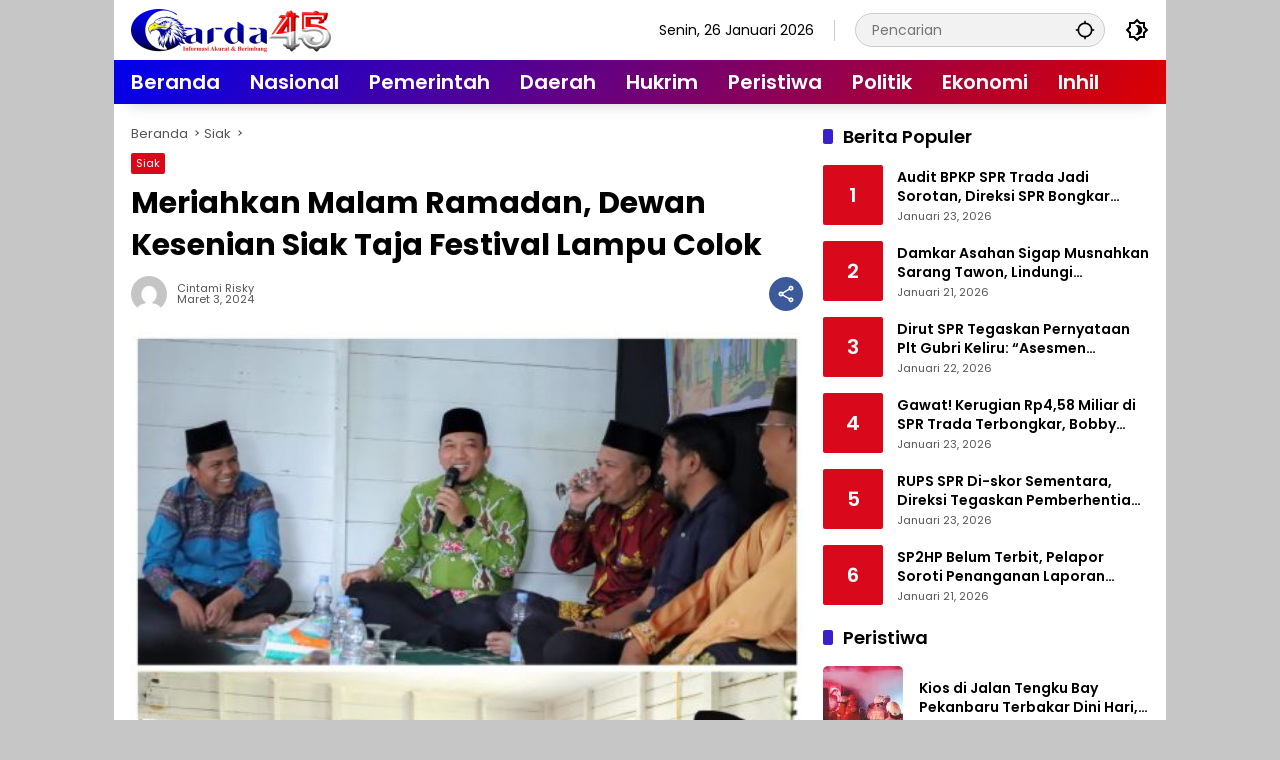

--- FILE ---
content_type: text/html; charset=UTF-8
request_url: https://garda45.com/2024/03/03/meriahkan-malam-ramadan-dewan-kesenian-siak-taja-festival-lampu-colok/
body_size: 23837
content:
<!doctype html>
<html lang="id">
<head>
	<meta charset="UTF-8">
	<meta name="viewport" content="width=device-width, initial-scale=1">
	<link rel="profile" href="https://gmpg.org/xfn/11">

	<meta name='robots' content='index, follow, max-image-preview:large, max-snippet:-1, max-video-preview:-1' />

	<!-- This site is optimized with the Yoast SEO plugin v26.8 - https://yoast.com/product/yoast-seo-wordpress/ -->
	<title>Meriahkan Malam Ramadan, Dewan Kesenian Siak Taja Festival Lampu Colok - garda45.com</title>
	<link rel="canonical" href="https://garda45.com/2024/03/03/meriahkan-malam-ramadan-dewan-kesenian-siak-taja-festival-lampu-colok/" />
	<meta property="og:locale" content="id_ID" />
	<meta property="og:type" content="article" />
	<meta property="og:title" content="Meriahkan Malam Ramadan, Dewan Kesenian Siak Taja Festival Lampu Colok - garda45.com" />
	<meta property="og:description" content="Siak , Garda45.com &#8211; Rapat Kerja Dewan Kesenian..." />
	<meta property="og:url" content="https://garda45.com/2024/03/03/meriahkan-malam-ramadan-dewan-kesenian-siak-taja-festival-lampu-colok/" />
	<meta property="og:site_name" content="garda45.com" />
	<meta property="article:published_time" content="2024-03-03T13:24:27+00:00" />
	<meta property="og:image" content="https://garda45.com/wp-content/uploads/2024/03/65e479f5573a0.jpg" />
	<meta property="og:image:width" content="490" />
	<meta property="og:image:height" content="490" />
	<meta property="og:image:type" content="image/jpeg" />
	<meta name="author" content="Cintami Risky" />
	<meta name="twitter:card" content="summary_large_image" />
	<meta name="twitter:label1" content="Ditulis oleh" />
	<meta name="twitter:data1" content="Cintami Risky" />
	<meta name="twitter:label2" content="Estimasi waktu membaca" />
	<meta name="twitter:data2" content="3 menit" />
	<script type="application/ld+json" class="yoast-schema-graph">{"@context":"https://schema.org","@graph":[{"@type":"Article","@id":"https://garda45.com/2024/03/03/meriahkan-malam-ramadan-dewan-kesenian-siak-taja-festival-lampu-colok/#article","isPartOf":{"@id":"https://garda45.com/2024/03/03/meriahkan-malam-ramadan-dewan-kesenian-siak-taja-festival-lampu-colok/"},"author":{"name":"Cintami Risky","@id":"https://garda45.com/#/schema/person/d4b9ef020e947701c324b06239005e88"},"headline":"Meriahkan Malam Ramadan, Dewan Kesenian Siak Taja Festival Lampu Colok","datePublished":"2024-03-03T13:24:27+00:00","mainEntityOfPage":{"@id":"https://garda45.com/2024/03/03/meriahkan-malam-ramadan-dewan-kesenian-siak-taja-festival-lampu-colok/"},"wordCount":358,"commentCount":0,"publisher":{"@id":"https://garda45.com/#/schema/person/ed7184a93e1e3958b846869a6e2d7f5e"},"image":{"@id":"https://garda45.com/2024/03/03/meriahkan-malam-ramadan-dewan-kesenian-siak-taja-festival-lampu-colok/#primaryimage"},"thumbnailUrl":"https://garda45.com/wp-content/uploads/2024/03/65e479f5573a0.jpg","keywords":["Wakil bupati siak"],"articleSection":["Siak"],"inLanguage":"id","potentialAction":[{"@type":"CommentAction","name":"Comment","target":["https://garda45.com/2024/03/03/meriahkan-malam-ramadan-dewan-kesenian-siak-taja-festival-lampu-colok/#respond"]}]},{"@type":"WebPage","@id":"https://garda45.com/2024/03/03/meriahkan-malam-ramadan-dewan-kesenian-siak-taja-festival-lampu-colok/","url":"https://garda45.com/2024/03/03/meriahkan-malam-ramadan-dewan-kesenian-siak-taja-festival-lampu-colok/","name":"Meriahkan Malam Ramadan, Dewan Kesenian Siak Taja Festival Lampu Colok - garda45.com","isPartOf":{"@id":"https://garda45.com/#website"},"primaryImageOfPage":{"@id":"https://garda45.com/2024/03/03/meriahkan-malam-ramadan-dewan-kesenian-siak-taja-festival-lampu-colok/#primaryimage"},"image":{"@id":"https://garda45.com/2024/03/03/meriahkan-malam-ramadan-dewan-kesenian-siak-taja-festival-lampu-colok/#primaryimage"},"thumbnailUrl":"https://garda45.com/wp-content/uploads/2024/03/65e479f5573a0.jpg","datePublished":"2024-03-03T13:24:27+00:00","breadcrumb":{"@id":"https://garda45.com/2024/03/03/meriahkan-malam-ramadan-dewan-kesenian-siak-taja-festival-lampu-colok/#breadcrumb"},"inLanguage":"id","potentialAction":[{"@type":"ReadAction","target":["https://garda45.com/2024/03/03/meriahkan-malam-ramadan-dewan-kesenian-siak-taja-festival-lampu-colok/"]}]},{"@type":"ImageObject","inLanguage":"id","@id":"https://garda45.com/2024/03/03/meriahkan-malam-ramadan-dewan-kesenian-siak-taja-festival-lampu-colok/#primaryimage","url":"https://garda45.com/wp-content/uploads/2024/03/65e479f5573a0.jpg","contentUrl":"https://garda45.com/wp-content/uploads/2024/03/65e479f5573a0.jpg","width":490,"height":490},{"@type":"BreadcrumbList","@id":"https://garda45.com/2024/03/03/meriahkan-malam-ramadan-dewan-kesenian-siak-taja-festival-lampu-colok/#breadcrumb","itemListElement":[{"@type":"ListItem","position":1,"name":"Beranda","item":"https://garda45.com/"},{"@type":"ListItem","position":2,"name":"Meriahkan Malam Ramadan, Dewan Kesenian Siak Taja Festival Lampu Colok"}]},{"@type":"WebSite","@id":"https://garda45.com/#website","url":"https://garda45.com/","name":"garda45.com","description":"Informasi Akurat &amp; Berimbang","publisher":{"@id":"https://garda45.com/#/schema/person/ed7184a93e1e3958b846869a6e2d7f5e"},"potentialAction":[{"@type":"SearchAction","target":{"@type":"EntryPoint","urlTemplate":"https://garda45.com/?s={search_term_string}"},"query-input":{"@type":"PropertyValueSpecification","valueRequired":true,"valueName":"search_term_string"}}],"inLanguage":"id"},{"@type":["Person","Organization"],"@id":"https://garda45.com/#/schema/person/ed7184a93e1e3958b846869a6e2d7f5e","name":"REDAKTUR : ANDIKA FZ","image":{"@type":"ImageObject","inLanguage":"id","@id":"https://garda45.com/#/schema/person/image/","url":"https://garda45.com/wp-content/uploads/2025/12/690b7a6d75a85-e1762359934834.png","contentUrl":"https://garda45.com/wp-content/uploads/2025/12/690b7a6d75a85-e1762359934834.png","width":200,"height":43,"caption":"REDAKTUR : ANDIKA FZ"},"logo":{"@id":"https://garda45.com/#/schema/person/image/"},"sameAs":["https://garda45.com"]},{"@type":"Person","@id":"https://garda45.com/#/schema/person/d4b9ef020e947701c324b06239005e88","name":"Cintami Risky","image":{"@type":"ImageObject","inLanguage":"id","@id":"https://garda45.com/#/schema/person/image/","url":"https://secure.gravatar.com/avatar/29d41542ff23e10e65a9cc4bce8a036b5169487a192e3270bd878301035bb265?s=96&d=mm&r=g","contentUrl":"https://secure.gravatar.com/avatar/29d41542ff23e10e65a9cc4bce8a036b5169487a192e3270bd878301035bb265?s=96&d=mm&r=g","caption":"Cintami Risky"},"url":"https://garda45.com/author/admin_garda45/"}]}</script>
	<!-- / Yoast SEO plugin. -->


<link rel='dns-prefetch' href='//www.googletagmanager.com' />
<link rel='dns-prefetch' href='//pagead2.googlesyndication.com' />
<link rel="alternate" type="application/rss+xml" title="garda45.com &raquo; Feed" href="https://garda45.com/feed/" />
<link rel="alternate" type="application/rss+xml" title="garda45.com &raquo; Umpan Komentar" href="https://garda45.com/comments/feed/" />
<link rel="alternate" type="application/rss+xml" title="garda45.com &raquo; Meriahkan Malam Ramadan, Dewan Kesenian Siak Taja Festival Lampu Colok Umpan Komentar" href="https://garda45.com/2024/03/03/meriahkan-malam-ramadan-dewan-kesenian-siak-taja-festival-lampu-colok/feed/" />
<link rel="alternate" title="oEmbed (JSON)" type="application/json+oembed" href="https://garda45.com/wp-json/oembed/1.0/embed?url=https%3A%2F%2Fgarda45.com%2F2024%2F03%2F03%2Fmeriahkan-malam-ramadan-dewan-kesenian-siak-taja-festival-lampu-colok%2F" />
<link rel="alternate" title="oEmbed (XML)" type="text/xml+oembed" href="https://garda45.com/wp-json/oembed/1.0/embed?url=https%3A%2F%2Fgarda45.com%2F2024%2F03%2F03%2Fmeriahkan-malam-ramadan-dewan-kesenian-siak-taja-festival-lampu-colok%2F&#038;format=xml" />
<style id='wp-img-auto-sizes-contain-inline-css'>
img:is([sizes=auto i],[sizes^="auto," i]){contain-intrinsic-size:3000px 1500px}
/*# sourceURL=wp-img-auto-sizes-contain-inline-css */
</style>
<style id='wp-emoji-styles-inline-css'>

	img.wp-smiley, img.emoji {
		display: inline !important;
		border: none !important;
		box-shadow: none !important;
		height: 1em !important;
		width: 1em !important;
		margin: 0 0.07em !important;
		vertical-align: -0.1em !important;
		background: none !important;
		padding: 0 !important;
	}
/*# sourceURL=wp-emoji-styles-inline-css */
</style>
<link rel='stylesheet' id='wpmedia-fonts-css' href='https://garda45.com/wp-content/fonts/d11994d3ff2b9ad54357da48c7ca9c46.css?ver=1.1.8' media='all' />
<link rel='stylesheet' id='wpmedia-style-css' href='https://garda45.com/wp-content/themes/wpmedia-child/style.css?ver=1.1.8' media='all' />
<style id='wpmedia-style-inline-css'>
h1,h2,h3,h4,h5,h6,.reltitle,.site-title,.gmr-mainmenu ul > li > a,.gmr-secondmenu-dropdown ul > li > a,.gmr-sidemenu ul li a,.gmr-sidemenu .side-textsocial,.heading-text,.gmr-mobilemenu ul li a,#navigationamp ul li a{font-family:Poppins;font-weight:600;}h1 strong,h2 strong,h3 strong,h4 strong,h5 strong,h6 strong{font-weight:700;}.entry-content-single{font-size:17px;}body{font-family:Poppins;--font-reguler:400;--font-bold:600;--mainmenu-bgcolor:#0000ed;--mainmenu-secondbgcolor:#dd0000;--background-color:#c6c6c6;--main-color:#000000;--widget-title:#000000;--link-color-body:#000000;--hoverlink-color-body:#d9091b;--border-color:#cccccc;--button-bgcolor:#3920c9;--button-color:#ffffff;--header-bgcolor:#ffffff;--topnav-color:#000000;--topnav-link-color:#000000;--topnav-linkhover-color:#dd0000;--mainmenu-color:#ffffff;--mainmenu-hovercolor:#dd0000;--content-bgcolor:#ffffff;--content-greycolor:#555555;--greybody-bgcolor:#eeeeee;--footer-bgcolor:#c6c6c6;--footer-color:#666666;--footer-linkcolor:#212121;--footer-hover-linkcolor:#d9091b;}body,body.dark-theme{--scheme-color:#d9091b;--secondscheme-color:#3920c9;--mainmenu-direction:132deg;}/* Generate Using Cache */
/*# sourceURL=wpmedia-style-inline-css */
</style>

<!-- Potongan tag Google (gtag.js) ditambahkan oleh Site Kit -->
<!-- Snippet Google Analytics telah ditambahkan oleh Site Kit -->
<script src="https://www.googletagmanager.com/gtag/js?id=GT-TB64NQQ" id="google_gtagjs-js" async></script>
<script id="google_gtagjs-js-after">
window.dataLayer = window.dataLayer || [];function gtag(){dataLayer.push(arguments);}
gtag("set","linker",{"domains":["garda45.com"]});
gtag("js", new Date());
gtag("set", "developer_id.dZTNiMT", true);
gtag("config", "GT-TB64NQQ", {"googlesitekit_post_type":"post"});
//# sourceURL=google_gtagjs-js-after
</script>
<link rel="https://api.w.org/" href="https://garda45.com/wp-json/" /><link rel="alternate" title="JSON" type="application/json" href="https://garda45.com/wp-json/wp/v2/posts/20572" /><link rel="EditURI" type="application/rsd+xml" title="RSD" href="https://garda45.com/xmlrpc.php?rsd" />
<meta name="generator" content="WordPress 6.9" />
<link rel='shortlink' href='https://garda45.com/?p=20572' />
<meta name="generator" content="Site Kit by Google 1.170.0" /><link rel="pingback" href="https://garda45.com/xmlrpc.php">
<!-- Meta tag Google AdSense ditambahkan oleh Site Kit -->
<meta name="google-adsense-platform-account" content="ca-host-pub-2644536267352236">
<meta name="google-adsense-platform-domain" content="sitekit.withgoogle.com">
<!-- Akhir tag meta Google AdSense yang ditambahkan oleh Site Kit -->

<!-- Snippet Google AdSense telah ditambahkan oleh Site Kit -->
<script async src="https://pagead2.googlesyndication.com/pagead/js/adsbygoogle.js?client=ca-pub-7934450530536901&amp;host=ca-host-pub-2644536267352236" crossorigin="anonymous"></script>

<!-- Snippet Google AdSense penutup telah ditambahkan oleh Site Kit -->
<link rel="icon" href="https://garda45.com/wp-content/uploads/2025/11/cropped-690d80a5d1f68-32x32.png" sizes="32x32" />
<link rel="icon" href="https://garda45.com/wp-content/uploads/2025/11/cropped-690d80a5d1f68-192x192.png" sizes="192x192" />
<link rel="apple-touch-icon" href="https://garda45.com/wp-content/uploads/2025/11/cropped-690d80a5d1f68-180x180.png" />
<meta name="msapplication-TileImage" content="https://garda45.com/wp-content/uploads/2025/11/cropped-690d80a5d1f68-270x270.png" />
		<style id="wp-custom-css">
			.list-right .gmr-iconnotif {display: none !important}

.gmr-mainmenu ul > li > a {
  font-size: 20px;
  line-height: 1.4;
  color: var(--mainmenu-color);
  white-space: nowrap;
}
.post-thumbnail img {
  border-radius: 5px;
}

.count-text {
    display: none;
}		</style>
		<style id='global-styles-inline-css'>
:root{--wp--preset--aspect-ratio--square: 1;--wp--preset--aspect-ratio--4-3: 4/3;--wp--preset--aspect-ratio--3-4: 3/4;--wp--preset--aspect-ratio--3-2: 3/2;--wp--preset--aspect-ratio--2-3: 2/3;--wp--preset--aspect-ratio--16-9: 16/9;--wp--preset--aspect-ratio--9-16: 9/16;--wp--preset--color--black: #000000;--wp--preset--color--cyan-bluish-gray: #abb8c3;--wp--preset--color--white: #ffffff;--wp--preset--color--pale-pink: #f78da7;--wp--preset--color--vivid-red: #cf2e2e;--wp--preset--color--luminous-vivid-orange: #ff6900;--wp--preset--color--luminous-vivid-amber: #fcb900;--wp--preset--color--light-green-cyan: #7bdcb5;--wp--preset--color--vivid-green-cyan: #00d084;--wp--preset--color--pale-cyan-blue: #8ed1fc;--wp--preset--color--vivid-cyan-blue: #0693e3;--wp--preset--color--vivid-purple: #9b51e0;--wp--preset--gradient--vivid-cyan-blue-to-vivid-purple: linear-gradient(135deg,rgb(6,147,227) 0%,rgb(155,81,224) 100%);--wp--preset--gradient--light-green-cyan-to-vivid-green-cyan: linear-gradient(135deg,rgb(122,220,180) 0%,rgb(0,208,130) 100%);--wp--preset--gradient--luminous-vivid-amber-to-luminous-vivid-orange: linear-gradient(135deg,rgb(252,185,0) 0%,rgb(255,105,0) 100%);--wp--preset--gradient--luminous-vivid-orange-to-vivid-red: linear-gradient(135deg,rgb(255,105,0) 0%,rgb(207,46,46) 100%);--wp--preset--gradient--very-light-gray-to-cyan-bluish-gray: linear-gradient(135deg,rgb(238,238,238) 0%,rgb(169,184,195) 100%);--wp--preset--gradient--cool-to-warm-spectrum: linear-gradient(135deg,rgb(74,234,220) 0%,rgb(151,120,209) 20%,rgb(207,42,186) 40%,rgb(238,44,130) 60%,rgb(251,105,98) 80%,rgb(254,248,76) 100%);--wp--preset--gradient--blush-light-purple: linear-gradient(135deg,rgb(255,206,236) 0%,rgb(152,150,240) 100%);--wp--preset--gradient--blush-bordeaux: linear-gradient(135deg,rgb(254,205,165) 0%,rgb(254,45,45) 50%,rgb(107,0,62) 100%);--wp--preset--gradient--luminous-dusk: linear-gradient(135deg,rgb(255,203,112) 0%,rgb(199,81,192) 50%,rgb(65,88,208) 100%);--wp--preset--gradient--pale-ocean: linear-gradient(135deg,rgb(255,245,203) 0%,rgb(182,227,212) 50%,rgb(51,167,181) 100%);--wp--preset--gradient--electric-grass: linear-gradient(135deg,rgb(202,248,128) 0%,rgb(113,206,126) 100%);--wp--preset--gradient--midnight: linear-gradient(135deg,rgb(2,3,129) 0%,rgb(40,116,252) 100%);--wp--preset--font-size--small: 13px;--wp--preset--font-size--medium: 20px;--wp--preset--font-size--large: 36px;--wp--preset--font-size--x-large: 42px;--wp--preset--spacing--20: 0.44rem;--wp--preset--spacing--30: 0.67rem;--wp--preset--spacing--40: 1rem;--wp--preset--spacing--50: 1.5rem;--wp--preset--spacing--60: 2.25rem;--wp--preset--spacing--70: 3.38rem;--wp--preset--spacing--80: 5.06rem;--wp--preset--shadow--natural: 6px 6px 9px rgba(0, 0, 0, 0.2);--wp--preset--shadow--deep: 12px 12px 50px rgba(0, 0, 0, 0.4);--wp--preset--shadow--sharp: 6px 6px 0px rgba(0, 0, 0, 0.2);--wp--preset--shadow--outlined: 6px 6px 0px -3px rgb(255, 255, 255), 6px 6px rgb(0, 0, 0);--wp--preset--shadow--crisp: 6px 6px 0px rgb(0, 0, 0);}:where(.is-layout-flex){gap: 0.5em;}:where(.is-layout-grid){gap: 0.5em;}body .is-layout-flex{display: flex;}.is-layout-flex{flex-wrap: wrap;align-items: center;}.is-layout-flex > :is(*, div){margin: 0;}body .is-layout-grid{display: grid;}.is-layout-grid > :is(*, div){margin: 0;}:where(.wp-block-columns.is-layout-flex){gap: 2em;}:where(.wp-block-columns.is-layout-grid){gap: 2em;}:where(.wp-block-post-template.is-layout-flex){gap: 1.25em;}:where(.wp-block-post-template.is-layout-grid){gap: 1.25em;}.has-black-color{color: var(--wp--preset--color--black) !important;}.has-cyan-bluish-gray-color{color: var(--wp--preset--color--cyan-bluish-gray) !important;}.has-white-color{color: var(--wp--preset--color--white) !important;}.has-pale-pink-color{color: var(--wp--preset--color--pale-pink) !important;}.has-vivid-red-color{color: var(--wp--preset--color--vivid-red) !important;}.has-luminous-vivid-orange-color{color: var(--wp--preset--color--luminous-vivid-orange) !important;}.has-luminous-vivid-amber-color{color: var(--wp--preset--color--luminous-vivid-amber) !important;}.has-light-green-cyan-color{color: var(--wp--preset--color--light-green-cyan) !important;}.has-vivid-green-cyan-color{color: var(--wp--preset--color--vivid-green-cyan) !important;}.has-pale-cyan-blue-color{color: var(--wp--preset--color--pale-cyan-blue) !important;}.has-vivid-cyan-blue-color{color: var(--wp--preset--color--vivid-cyan-blue) !important;}.has-vivid-purple-color{color: var(--wp--preset--color--vivid-purple) !important;}.has-black-background-color{background-color: var(--wp--preset--color--black) !important;}.has-cyan-bluish-gray-background-color{background-color: var(--wp--preset--color--cyan-bluish-gray) !important;}.has-white-background-color{background-color: var(--wp--preset--color--white) !important;}.has-pale-pink-background-color{background-color: var(--wp--preset--color--pale-pink) !important;}.has-vivid-red-background-color{background-color: var(--wp--preset--color--vivid-red) !important;}.has-luminous-vivid-orange-background-color{background-color: var(--wp--preset--color--luminous-vivid-orange) !important;}.has-luminous-vivid-amber-background-color{background-color: var(--wp--preset--color--luminous-vivid-amber) !important;}.has-light-green-cyan-background-color{background-color: var(--wp--preset--color--light-green-cyan) !important;}.has-vivid-green-cyan-background-color{background-color: var(--wp--preset--color--vivid-green-cyan) !important;}.has-pale-cyan-blue-background-color{background-color: var(--wp--preset--color--pale-cyan-blue) !important;}.has-vivid-cyan-blue-background-color{background-color: var(--wp--preset--color--vivid-cyan-blue) !important;}.has-vivid-purple-background-color{background-color: var(--wp--preset--color--vivid-purple) !important;}.has-black-border-color{border-color: var(--wp--preset--color--black) !important;}.has-cyan-bluish-gray-border-color{border-color: var(--wp--preset--color--cyan-bluish-gray) !important;}.has-white-border-color{border-color: var(--wp--preset--color--white) !important;}.has-pale-pink-border-color{border-color: var(--wp--preset--color--pale-pink) !important;}.has-vivid-red-border-color{border-color: var(--wp--preset--color--vivid-red) !important;}.has-luminous-vivid-orange-border-color{border-color: var(--wp--preset--color--luminous-vivid-orange) !important;}.has-luminous-vivid-amber-border-color{border-color: var(--wp--preset--color--luminous-vivid-amber) !important;}.has-light-green-cyan-border-color{border-color: var(--wp--preset--color--light-green-cyan) !important;}.has-vivid-green-cyan-border-color{border-color: var(--wp--preset--color--vivid-green-cyan) !important;}.has-pale-cyan-blue-border-color{border-color: var(--wp--preset--color--pale-cyan-blue) !important;}.has-vivid-cyan-blue-border-color{border-color: var(--wp--preset--color--vivid-cyan-blue) !important;}.has-vivid-purple-border-color{border-color: var(--wp--preset--color--vivid-purple) !important;}.has-vivid-cyan-blue-to-vivid-purple-gradient-background{background: var(--wp--preset--gradient--vivid-cyan-blue-to-vivid-purple) !important;}.has-light-green-cyan-to-vivid-green-cyan-gradient-background{background: var(--wp--preset--gradient--light-green-cyan-to-vivid-green-cyan) !important;}.has-luminous-vivid-amber-to-luminous-vivid-orange-gradient-background{background: var(--wp--preset--gradient--luminous-vivid-amber-to-luminous-vivid-orange) !important;}.has-luminous-vivid-orange-to-vivid-red-gradient-background{background: var(--wp--preset--gradient--luminous-vivid-orange-to-vivid-red) !important;}.has-very-light-gray-to-cyan-bluish-gray-gradient-background{background: var(--wp--preset--gradient--very-light-gray-to-cyan-bluish-gray) !important;}.has-cool-to-warm-spectrum-gradient-background{background: var(--wp--preset--gradient--cool-to-warm-spectrum) !important;}.has-blush-light-purple-gradient-background{background: var(--wp--preset--gradient--blush-light-purple) !important;}.has-blush-bordeaux-gradient-background{background: var(--wp--preset--gradient--blush-bordeaux) !important;}.has-luminous-dusk-gradient-background{background: var(--wp--preset--gradient--luminous-dusk) !important;}.has-pale-ocean-gradient-background{background: var(--wp--preset--gradient--pale-ocean) !important;}.has-electric-grass-gradient-background{background: var(--wp--preset--gradient--electric-grass) !important;}.has-midnight-gradient-background{background: var(--wp--preset--gradient--midnight) !important;}.has-small-font-size{font-size: var(--wp--preset--font-size--small) !important;}.has-medium-font-size{font-size: var(--wp--preset--font-size--medium) !important;}.has-large-font-size{font-size: var(--wp--preset--font-size--large) !important;}.has-x-large-font-size{font-size: var(--wp--preset--font-size--x-large) !important;}
/*# sourceURL=global-styles-inline-css */
</style>
</head>

<body class="wp-singular post-template-default single single-post postid-20572 single-format-standard custom-background wp-custom-logo wp-embed-responsive wp-theme-wpmedia wp-child-theme-wpmedia-child idtheme kentooz gmr-box-layout">
	<a class="skip-link screen-reader-text" href="#primary">Langsung ke konten</a>
		<div id="page" class="site">
		<div id="topnavwrap" class="gmr-topnavwrap clearfix">
			<div class="container">
				<header id="masthead" class="list-flex site-header">
					<div class="row-flex gmr-navleft">
						<div class="site-branding">
							<div class="gmr-logo"><a class="custom-logo-link" href="https://garda45.com/" title="garda45.com" rel="home"><img class="custom-logo" src="https://garda45.com/wp-content/uploads/2025/12/690b7a6d75a85-e1762359934834.png" width="200" height="43" alt="garda45.com" loading="lazy" /></a></div>						</div><!-- .site-branding -->
					</div>

					<div class="row-flex gmr-navright">
						<span class="gmr-top-date" data-lang="id"></span><div class="gmr-search desktop-only">
				<form method="get" class="gmr-searchform searchform" action="https://garda45.com/">
					<input type="text" name="s" id="s" placeholder="Pencarian" />
					<input type="hidden" name="post_type[]" value="post" />
					<button type="submit" role="button" class="gmr-search-submit gmr-search-icon" aria-label="Kirim">
						<svg xmlns="http://www.w3.org/2000/svg" height="24px" viewBox="0 0 24 24" width="24px" fill="currentColor"><path d="M0 0h24v24H0V0z" fill="none"/><path d="M20.94 11c-.46-4.17-3.77-7.48-7.94-7.94V1h-2v2.06C6.83 3.52 3.52 6.83 3.06 11H1v2h2.06c.46 4.17 3.77 7.48 7.94 7.94V23h2v-2.06c4.17-.46 7.48-3.77 7.94-7.94H23v-2h-2.06zM12 19c-3.87 0-7-3.13-7-7s3.13-7 7-7 7 3.13 7 7-3.13 7-7 7z"/></svg>
					</button>
				</form>
			</div><button role="button" class="darkmode-button topnav-button" aria-label="Mode Gelap"><svg xmlns="http://www.w3.org/2000/svg" height="24px" viewBox="0 0 24 24" width="24px" fill="currentColor"><path d="M0 0h24v24H0V0z" fill="none"/><path d="M20 8.69V4h-4.69L12 .69 8.69 4H4v4.69L.69 12 4 15.31V20h4.69L12 23.31 15.31 20H20v-4.69L23.31 12 20 8.69zm-2 5.79V18h-3.52L12 20.48 9.52 18H6v-3.52L3.52 12 6 9.52V6h3.52L12 3.52 14.48 6H18v3.52L20.48 12 18 14.48zM12.29 7c-.74 0-1.45.17-2.08.46 1.72.79 2.92 2.53 2.92 4.54s-1.2 3.75-2.92 4.54c.63.29 1.34.46 2.08.46 2.76 0 5-2.24 5-5s-2.24-5-5-5z"/></svg></button><button id="gmr-responsive-menu" role="button" class="mobile-only" aria-label="Menu" data-target="#gmr-sidemenu-id" data-toggle="onoffcanvas" aria-expanded="false" rel="nofollow"><svg xmlns="http://www.w3.org/2000/svg" width="24" height="24" viewBox="0 0 24 24"><path fill="currentColor" d="m19.31 18.9l3.08 3.1L21 23.39l-3.12-3.07c-.69.43-1.51.68-2.38.68c-2.5 0-4.5-2-4.5-4.5s2-4.5 4.5-4.5s4.5 2 4.5 4.5c0 .88-.25 1.71-.69 2.4m-3.81.1a2.5 2.5 0 0 0 0-5a2.5 2.5 0 0 0 0 5M21 4v2H3V4h18M3 16v-2h6v2H3m0-5V9h18v2h-2.03c-1.01-.63-2.2-1-3.47-1s-2.46.37-3.47 1H3Z"/></svg></button>					</div>
				</header>
			</div><!-- .container -->
			<nav id="main-nav" class="main-navigation gmr-mainmenu">
				<div class="container">
					<ul id="primary-menu" class="menu"><li id="menu-item-24957" class="menu-item menu-item-type-custom menu-item-object-custom menu-item-home menu-item-24957"><a href="https://garda45.com"><span>Beranda</span></a></li>
<li id="menu-item-17027" class="menu-item menu-item-type-taxonomy menu-item-object-category menu-item-17027"><a href="https://garda45.com/category/nasional/"><span>Nasional</span></a></li>
<li id="menu-item-31748" class="menu-item menu-item-type-taxonomy menu-item-object-category menu-item-31748"><a href="https://garda45.com/category/pemerintah/"><span>Pemerintah</span></a></li>
<li id="menu-item-26792" class="menu-item menu-item-type-taxonomy menu-item-object-category menu-item-26792"><a href="https://garda45.com/category/daerah/"><span>Daerah</span></a></li>
<li id="menu-item-17029" class="menu-item menu-item-type-taxonomy menu-item-object-category menu-item-17029"><a href="https://garda45.com/category/hukrim/"><span>Hukrim</span></a></li>
<li id="menu-item-26787" class="menu-item menu-item-type-taxonomy menu-item-object-category menu-item-26787"><a href="https://garda45.com/category/peristiwa/"><span>Peristiwa</span></a></li>
<li id="menu-item-17031" class="menu-item menu-item-type-taxonomy menu-item-object-category menu-item-17031"><a href="https://garda45.com/category/politik/"><span>Politik</span></a></li>
<li id="menu-item-26786" class="menu-item menu-item-type-taxonomy menu-item-object-category menu-item-26786"><a href="https://garda45.com/category/ekonomi/"><span>Ekonomi</span></a></li>
<li id="menu-item-31245" class="menu-item menu-item-type-taxonomy menu-item-object-category menu-item-31245"><a href="https://garda45.com/category/inhil/"><span>Inhil</span></a></li>
</ul>				</div>
			</nav><!-- #main-nav -->
		</div><!-- #topnavwrap -->

				
		
		
		<div id="content" class="gmr-content">
			<div class="container">
				<div class="row">
<main id="primary" class="site-main col-md-8">
	
<article id="post-20572" class="post type-post hentry content-single">
				<div class="breadcrumbs" itemscope itemtype="https://schema.org/BreadcrumbList">
																						<span class="first-cl" itemprop="itemListElement" itemscope itemtype="https://schema.org/ListItem">
								<a itemscope itemtype="https://schema.org/WebPage" itemprop="item" itemid="https://garda45.com/" href="https://garda45.com/"><span itemprop="name">Beranda</span></a>
								<span itemprop="position" content="1"></span>
							</span>
												<span class="separator"></span>
																											<span class="0-cl" itemprop="itemListElement" itemscope itemtype="http://schema.org/ListItem">
								<a itemscope itemtype="https://schema.org/WebPage" itemprop="item" itemid="https://garda45.com/category/siak/" href="https://garda45.com/category/siak/"><span itemprop="name">Siak</span></a>
								<span itemprop="position" content="2"></span>
							</span>
												<span class="separator"></span>
																				<span class="last-cl" itemscope itemtype="https://schema.org/ListItem">
						<span itemprop="name">Meriahkan Malam Ramadan, Dewan Kesenian Siak Taja Festival Lampu Colok</span>
						<span itemprop="position" content="3"></span>
						</span>
												</div>
				<header class="entry-header entry-header-single">
		<span class="cat-links-content"><a href="https://garda45.com/category/siak/" title="Lihat semua posts di Siak">Siak</a></span><h1 class="entry-title"><strong>Meriahkan Malam Ramadan, Dewan Kesenian Siak Taja Festival Lampu Colok</strong></h1><div class="list-flex clearfix"><div class="gmr-gravatar-metasingle"><a class="url" href="https://garda45.com/author/admin_garda45/" title="Permalink ke: Cintami Risky"><img alt='' src='https://secure.gravatar.com/avatar/29d41542ff23e10e65a9cc4bce8a036b5169487a192e3270bd878301035bb265?s=40&#038;d=mm&#038;r=g' srcset='https://secure.gravatar.com/avatar/29d41542ff23e10e65a9cc4bce8a036b5169487a192e3270bd878301035bb265?s=80&#038;d=mm&#038;r=g 2x' class='avatar avatar-40 photo img-cicle' height='40' width='40' decoding='async'/></a></div><div class="gmr-content-metasingle"><div class="meta-content"><span class="author vcard"><a class="url fn n" href="https://garda45.com/author/admin_garda45/" title="Cintami Risky">Cintami Risky</a></span><span class="count-text"><svg xmlns="http://www.w3.org/2000/svg" enable-background="new 0 0 24 24" height="24px" viewBox="0 0 24 24" width="24px" fill="currentColor"><g><rect fill="none" height="24" width="24" x="0"/></g><g><path d="M22.47,5.2C22,4.96,21.51,4.76,21,4.59v12.03C19.86,16.21,18.69,16,17.5,16c-1.9,0-3.78,0.54-5.5,1.58V5.48 C10.38,4.55,8.51,4,6.5,4C4.71,4,3.02,4.44,1.53,5.2C1.2,5.36,1,5.71,1,6.08v12.08c0,0.58,0.47,0.99,1,0.99 c0.16,0,0.32-0.04,0.48-0.12C3.69,18.4,5.05,18,6.5,18c2.07,0,3.98,0.82,5.5,2c1.52-1.18,3.43-2,5.5-2c1.45,0,2.81,0.4,4.02,1.04 c0.16,0.08,0.32,0.12,0.48,0.12c0.52,0,1-0.41,1-0.99V6.08C23,5.71,22.8,5.36,22.47,5.2z M10,16.62C8.86,16.21,7.69,16,6.5,16 c-1.19,0-2.36,0.21-3.5,0.62V6.71C4.11,6.24,5.28,6,6.5,6C7.7,6,8.89,6.25,10,6.72V16.62z M19,0.5l-5,5V15l5-4.5V0.5z"/></g></svg><span class="in-count-text">2 min baca</span></span></div><div class="meta-content"><span class="posted-on"><time class="entry-date published updated" datetime="2024-03-03T13:24:27+00:00">Maret 3, 2024</time></span></div></div><div class="gmr-content-share list-right"><div class="gmr-iconnotif"><div class="gmr-iconnotif-wrap"><svg xmlns="http://www.w3.org/2000/svg" height="24px" viewBox="0 0 24 24" width="24px" fill="currentColor"><path d="M0 0h24v24H0V0z" fill="none"/><path d="M12 6c3.79 0 7.17 2.13 8.82 5.5C19.17 14.87 15.79 17 12 17s-7.17-2.13-8.82-5.5C4.83 8.13 8.21 6 12 6m0-2C7 4 2.73 7.11 1 11.5 2.73 15.89 7 19 12 19s9.27-3.11 11-7.5C21.27 7.11 17 4 12 4zm0 5c1.38 0 2.5 1.12 2.5 2.5S13.38 14 12 14s-2.5-1.12-2.5-2.5S10.62 9 12 9m0-2c-2.48 0-4.5 2.02-4.5 4.5S9.52 16 12 16s4.5-2.02 4.5-4.5S14.48 7 12 7z"/></svg><span class="notif-number">323</span></div></div><div class="gmr-iconnotif"><a href="https://garda45.com/2024/03/03/meriahkan-malam-ramadan-dewan-kesenian-siak-taja-festival-lampu-colok/#respond"><svg xmlns="http://www.w3.org/2000/svg" height="24px" viewBox="0 0 24 24" width="24px" fill="currentColor"><path d="M0 0h24v24H0V0z" fill="none"/><path d="M15 4v7H5.17L4 12.17V4h11m1-2H3c-.55 0-1 .45-1 1v14l4-4h10c.55 0 1-.45 1-1V3c0-.55-.45-1-1-1zm5 4h-2v9H6v2c0 .55.45 1 1 1h11l4 4V7c0-.55-.45-1-1-1z"/></svg></a></div><button id="share-modal" data-modal="gmr-popupwrap" aria-label="Bagikan"><svg xmlns="http://www.w3.org/2000/svg" height="24px" viewBox="0 0 24 24" width="24px" fill="currentColor"><path d="M0 0h24v24H0V0z" fill="none"/><path d="M18 16.08c-.76 0-1.44.3-1.96.77L8.91 12.7c.05-.23.09-.46.09-.7s-.04-.47-.09-.7l7.05-4.11c.54.5 1.25.81 2.04.81 1.66 0 3-1.34 3-3s-1.34-3-3-3-3 1.34-3 3c0 .24.04.47.09.7L8.04 9.81C7.5 9.31 6.79 9 6 9c-1.66 0-3 1.34-3 3s1.34 3 3 3c.79 0 1.5-.31 2.04-.81l7.12 4.16c-.05.21-.08.43-.08.65 0 1.61 1.31 2.92 2.92 2.92s2.92-1.31 2.92-2.92c0-1.61-1.31-2.92-2.92-2.92zM18 4c.55 0 1 .45 1 1s-.45 1-1 1-1-.45-1-1 .45-1 1-1zM6 13c-.55 0-1-.45-1-1s.45-1 1-1 1 .45 1 1-.45 1-1 1zm12 7.02c-.55 0-1-.45-1-1s.45-1 1-1 1 .45 1 1-.45 1-1 1z"/></svg></button><div id="gmr-popupwrap" class="gmr-share-popup"><div class="gmr-modalbg close-modal"></div><div class="gmr-in-popup clearfix"><span class="idt-xclose close-modal">&times;</span><h4 class="main-textshare">Meriahkan Malam Ramadan, Dewan Kesenian Siak Taja Festival Lampu Colok</h4><div class="content-share"><div class="second-textshare">Sebarkan artikel ini</div><ul class="gmr-socialicon-share"><li class="facebook"><a href="https://www.facebook.com/sharer/sharer.php?u=https%3A%2F%2Fgarda45.com%2F2024%2F03%2F03%2Fmeriahkan-malam-ramadan-dewan-kesenian-siak-taja-festival-lampu-colok%2F" target="_blank" rel="nofollow" data-title="Facebook" title="Facebook"><svg xmlns="http://www.w3.org/2000/svg" width="0.63em" height="1em" viewBox="0 0 320 512"><path fill="currentColor" d="m279.14 288l14.22-92.66h-88.91v-60.13c0-25.35 12.42-50.06 52.24-50.06h40.42V6.26S260.43 0 225.36 0c-73.22 0-121.08 44.38-121.08 124.72v70.62H22.89V288h81.39v224h100.17V288z"/></svg></a></li><li class="twitter"><a href="https://twitter.com/intent/tweet?url=https%3A%2F%2Fgarda45.com%2F2024%2F03%2F03%2Fmeriahkan-malam-ramadan-dewan-kesenian-siak-taja-festival-lampu-colok%2F&amp;text=Meriahkan%20Malam%20Ramadan%2C%20Dewan%20Kesenian%20Siak%20Taja%20Festival%20Lampu%20Colok" target="_blank" rel="nofollow" data-title="Twitter" title="Twitter"><svg xmlns="http://www.w3.org/2000/svg" width="24" height="24" viewBox="0 0 24 24"><path fill="currentColor" d="M18.205 2.25h3.308l-7.227 8.26l8.502 11.24H16.13l-5.214-6.817L4.95 21.75H1.64l7.73-8.835L1.215 2.25H8.04l4.713 6.231l5.45-6.231Zm-1.161 17.52h1.833L7.045 4.126H5.078L17.044 19.77Z"/></svg></a></li><li class="telegram"><a href="https://t.me/share/url?url=https%3A%2F%2Fgarda45.com%2F2024%2F03%2F03%2Fmeriahkan-malam-ramadan-dewan-kesenian-siak-taja-festival-lampu-colok%2F&amp;text=Meriahkan%20Malam%20Ramadan%2C%20Dewan%20Kesenian%20Siak%20Taja%20Festival%20Lampu%20Colok" target="_blank" rel="nofollow" data-title="Telegram" title="Telegram"><svg xmlns="http://www.w3.org/2000/svg" width="0.88em" height="1em" viewBox="0 0 448 512"><path fill="currentColor" d="m446.7 98.6l-67.6 318.8c-5.1 22.5-18.4 28.1-37.3 17.5l-103-75.9l-49.7 47.8c-5.5 5.5-10.1 10.1-20.7 10.1l7.4-104.9l190.9-172.5c8.3-7.4-1.8-11.5-12.9-4.1L117.8 284L16.2 252.2c-22.1-6.9-22.5-22.1 4.6-32.7L418.2 66.4c18.4-6.9 34.5 4.1 28.5 32.2z"/></svg></a></li><li class="pinterest"><a href="https://pinterest.com/pin/create/button/?url=https%3A%2F%2Fgarda45.com%2F2024%2F03%2F03%2Fmeriahkan-malam-ramadan-dewan-kesenian-siak-taja-festival-lampu-colok%2F&amp;desciption=Meriahkan%20Malam%20Ramadan%2C%20Dewan%20Kesenian%20Siak%20Taja%20Festival%20Lampu%20Colok&amp;media=https%3A%2F%2Fgarda45.com%2Fwp-content%2Fuploads%2F2024%2F03%2F65e479f5573a0.jpg" target="_blank" rel="nofollow" data-title="Pin" title="Pin"><svg xmlns="http://www.w3.org/2000/svg" width="24" height="24" viewBox="-4.5 -2 24 24"><path fill="currentColor" d="M6.17 13.097c-.506 2.726-1.122 5.34-2.95 6.705c-.563-4.12.829-7.215 1.475-10.5c-1.102-1.91.133-5.755 2.457-4.808c2.86 1.166-2.477 7.102 1.106 7.844c3.741.774 5.269-6.683 2.949-9.109C7.855-.272 1.45 3.15 2.238 8.163c.192 1.226 1.421 1.598.491 3.29C.584 10.962-.056 9.22.027 6.897C.159 3.097 3.344.435 6.538.067c4.04-.466 7.831 1.527 8.354 5.44c.59 4.416-1.823 9.2-6.142 8.855c-1.171-.093-1.663-.69-2.58-1.265z"/></svg></a></li><li class="whatsapp"><a href="https://api.whatsapp.com/send?text=Meriahkan%20Malam%20Ramadan%2C%20Dewan%20Kesenian%20Siak%20Taja%20Festival%20Lampu%20Colok https%3A%2F%2Fgarda45.com%2F2024%2F03%2F03%2Fmeriahkan-malam-ramadan-dewan-kesenian-siak-taja-festival-lampu-colok%2F" target="_blank" rel="nofollow" data-title="WhatsApp" title="WhatsApp"><svg xmlns="http://www.w3.org/2000/svg" width="0.88em" height="1em" viewBox="0 0 448 512"><path fill="currentColor" d="M380.9 97.1C339 55.1 283.2 32 223.9 32c-122.4 0-222 99.6-222 222c0 39.1 10.2 77.3 29.6 111L0 480l117.7-30.9c32.4 17.7 68.9 27 106.1 27h.1c122.3 0 224.1-99.6 224.1-222c0-59.3-25.2-115-67.1-157zm-157 341.6c-33.2 0-65.7-8.9-94-25.7l-6.7-4l-69.8 18.3L72 359.2l-4.4-7c-18.5-29.4-28.2-63.3-28.2-98.2c0-101.7 82.8-184.5 184.6-184.5c49.3 0 95.6 19.2 130.4 54.1c34.8 34.9 56.2 81.2 56.1 130.5c0 101.8-84.9 184.6-186.6 184.6zm101.2-138.2c-5.5-2.8-32.8-16.2-37.9-18c-5.1-1.9-8.8-2.8-12.5 2.8c-3.7 5.6-14.3 18-17.6 21.8c-3.2 3.7-6.5 4.2-12 1.4c-32.6-16.3-54-29.1-75.5-66c-5.7-9.8 5.7-9.1 16.3-30.3c1.8-3.7.9-6.9-.5-9.7c-1.4-2.8-12.5-30.1-17.1-41.2c-4.5-10.8-9.1-9.3-12.5-9.5c-3.2-.2-6.9-.2-10.6-.2c-3.7 0-9.7 1.4-14.8 6.9c-5.1 5.6-19.4 19-19.4 46.3c0 27.3 19.9 53.7 22.6 57.4c2.8 3.7 39.1 59.7 94.8 83.8c35.2 15.2 49 16.5 66.6 13.9c10.7-1.6 32.8-13.4 37.4-26.4c4.6-13 4.6-24.1 3.2-26.4c-1.3-2.5-5-3.9-10.5-6.6z"/></svg></a></li></ul></div></div></div></div></div>	</header><!-- .entry-header -->
				<figure class="post-thumbnail gmr-thumbnail-single">
				<img width="490" height="490" src="https://garda45.com/wp-content/uploads/2024/03/65e479f5573a0.jpg" class="attachment-post-thumbnail size-post-thumbnail wp-post-image" alt="" decoding="async" fetchpriority="high" srcset="https://garda45.com/wp-content/uploads/2024/03/65e479f5573a0.jpg 490w, https://garda45.com/wp-content/uploads/2024/03/65e479f5573a0-150x150.jpg 150w, https://garda45.com/wp-content/uploads/2024/03/65e479f5573a0-90x90.jpg 90w" sizes="(max-width: 490px) 100vw, 490px" />							</figure>
			
	<div class="single-wrap">
		<div class="entry-content entry-content-single clearfix">
			<p>Siak , <strong><span style="color: #0000ff">G</span><span style="color: #ff0000">arda45</span><span style="color: #0000ff">.com</span></strong> &#8211; Rapat Kerja Dewan Kesenian Siak (DKS) tahun 2024 resmi di buka Wakil Bupati Bupati Siak Husni Merza berlangsung di Sekretariat DKS, Sabtu, (2/3/2024).</p>
<p>Wakil Bupati Siak Husni Merza mengapresiasi atas di selenggarakan, rapat kerja DKS dan rapat ini mempererat tali silaturahmi antar pengurus.</p>
<p>&#8220;Yang pertama saya atas nama pribadi dan Pemerintah Kabupaten Siak tentu bahagia dan memberikan apresiasi yang sangat tinggi kepada Dewan Kesenian Siak yang pada hari ini mengadakan silaturahmi sekaligus rapat kerja,&#8221; sebutnya.</p>
<p>Husni menjelaskan Siak dalam visi nya akan menjadikan daerah kabupaten Siak, pusat berkebudayaan melayu dan Dewan Kesenian Siak harus ikut bergerak.</p>
<p>&#8220;Alhamdulillah dengan sedikit percikan tempias, Dewan Kesenian Siak sudah terbangun dari tidurnya dan terus bergerak untuk mendukung program pemerintah yang terkait dengan pengembangan kebudayaan dan seni budaya,&#8221; harap Husni.</p>
<p>Husni juga berharap DKS bisa mengangkat khazanah pusaka yang ada di siak, bukan hanya bentuk seperti seni tari atau lukis, tapi dari seni arsitektur bangunan.</p>
<p>&#8220;Di tahun 2045 nanti Siak ingin menjadi pusat budaya melayu di Indonesia. Tentu ini harus didukung berbagai pihak dan unsur, salah satunya adalah Dewan Kesenian Siak ini,&#8221; sebut Husni yang juga dewan penasehat DKS itu.</p>
<p>Ketua Dewan Kesenian Siak (DKS) Tengku Zulkarnain mengucapkan terima kasih kepada Husni Merza selaku Dewan Penasehat di Dewan Kesenian Siak.</p>
<p>&#8220;Kami mengucapkan terima kasih atas kehadirannya bapak Wakil Bupati Siak Husni Merza selaku Dewan Penasehat di DKS ini dan dapat memberikan masukan dan saran kepada kami pengurus yang hadir pada saat ini,&#8221; pintanya.</p>
<p>Selanjutnya Zulkarnain menyampaikan dalam waktu dekat ini Kecamatan Siak bekerjasama dengan Dewan Kesenian Siak akan mengadakan Festival lampu colok dan dari Dewan Kesenian Siak sendiri akan mengadakan lomba meriam buluh dalam rangka bulan suci ramadhan.</p>
<p>&#8220;Kemudian ada wacana dari kawan-kawan, untuk menyambut ulang tahun perak ini, kami akan mengadakan pameran foto tempo dulu dan beberapa agenda yang akan kami susun nantinya,&#8221; ucap zul.</p>
<p>Di akhir acara Dewan Kesenian Siak menyerahkan santunan secara simbolis kepada Panti asuhan assidiqiyyah siak yang di serahkan oleh Wakil Bupati Siak Husni Merza.</p>
<p>Acara itu di hadiri Datuk Timbalan DPH LAMR Siak Irvan Gunawan, Sekretaris Umum LAMR Siak Said Dharma.</p>
<p>( Inf Kab. Siak / Ivan )</p>

			<footer class="entry-footer entry-footer-single">
				<span class="tags-links"><span class="idt-tagtitle">Tag:</span> <a href="https://garda45.com/tag/wakil-bupati-siak/" rel="tag">Wakil bupati siak</a></span>												<div class="gmr-nextposts-button">
					<a href="https://garda45.com/2024/03/03/kapolsek-tenayan-raya-mengaku-tidak-temukan-aktivitas-usaha-illegal-di-wilayah-hukumnya-team-libas-tantang-uji-pembuktian/" class="nextposts-content-link" title="Kapolsek Tenayan Raya Mengaku Tidak Temukan Aktivitas Usaha illegal di Wilayah Hukumnya, Team LIBAS Tantang Uji Pembuktian">
													<div class="post-thumbnail">
								<img width="80" height="80" src="https://garda45.com/wp-content/uploads/2024/03/65e4a9b495168-90x90.jpg" class="attachment-thumbnail size-thumbnail wp-post-image" alt="" decoding="async" srcset="https://garda45.com/wp-content/uploads/2024/03/65e4a9b495168-90x90.jpg 90w, https://garda45.com/wp-content/uploads/2024/03/65e4a9b495168-150x150.jpg 150w, https://garda45.com/wp-content/uploads/2024/03/65e4a9b495168.jpg 490w" sizes="(max-width: 80px) 100vw, 80px" />							</div>
													<div class="nextposts-content">
							<div class="recent-title">Kapolsek Tenayan Raya Mengaku Tidak Temukan Aktivitas Usaha illegal di Wilayah Hukumnya, Team LIBAS Tantang Uji Pembuktian</div>
						</div>
						<div class="nextposts-icon">
							<svg xmlns="http://www.w3.org/2000/svg" enable-background="new 0 0 24 24" height="24px" viewBox="0 0 24 24" width="24px" fill="currentColor"><g><path d="M0,0h24v24H0V0z" fill="none"/></g><g><polygon points="6.23,20.23 8,22 18,12 8,2 6.23,3.77 14.46,12"/></g></svg>
						</div>
					</a>
				</div>
							</footer><!-- .entry-footer -->
		</div><!-- .entry-content -->
			</div>
	<div class="list-flex"><div class="gmr-iconnotif"><a href="https://garda45.com/2024/03/03/meriahkan-malam-ramadan-dewan-kesenian-siak-taja-festival-lampu-colok/#respond"><svg xmlns="http://www.w3.org/2000/svg" height="24px" viewBox="0 0 24 24" width="24px" fill="currentColor"><path d="M0 0h24v24H0V0z" fill="none"/><path d="M15 4v7H5.17L4 12.17V4h11m1-2H3c-.55 0-1 .45-1 1v14l4-4h10c.55 0 1-.45 1-1V3c0-.55-.45-1-1-1zm5 4h-2v9H6v2c0 .55.45 1 1 1h11l4 4V7c0-.55-.45-1-1-1z"/></svg></a></div><div class="gmr-content-share list-right"><ul class="gmr-socialicon-share"><li class="facebook"><a href="https://www.facebook.com/sharer/sharer.php?u=https%3A%2F%2Fgarda45.com%2F2024%2F03%2F03%2Fmeriahkan-malam-ramadan-dewan-kesenian-siak-taja-festival-lampu-colok%2F" target="_blank" rel="nofollow" data-title="Facebook" title="Facebook"><svg xmlns="http://www.w3.org/2000/svg" width="0.63em" height="1em" viewBox="0 0 320 512"><path fill="currentColor" d="m279.14 288l14.22-92.66h-88.91v-60.13c0-25.35 12.42-50.06 52.24-50.06h40.42V6.26S260.43 0 225.36 0c-73.22 0-121.08 44.38-121.08 124.72v70.62H22.89V288h81.39v224h100.17V288z"/></svg></a></li><li class="twitter"><a href="https://twitter.com/intent/tweet?url=https%3A%2F%2Fgarda45.com%2F2024%2F03%2F03%2Fmeriahkan-malam-ramadan-dewan-kesenian-siak-taja-festival-lampu-colok%2F&amp;text=Meriahkan%20Malam%20Ramadan%2C%20Dewan%20Kesenian%20Siak%20Taja%20Festival%20Lampu%20Colok" target="_blank" rel="nofollow" data-title="Twitter" title="Twitter"><svg xmlns="http://www.w3.org/2000/svg" width="24" height="24" viewBox="0 0 24 24"><path fill="currentColor" d="M18.205 2.25h3.308l-7.227 8.26l8.502 11.24H16.13l-5.214-6.817L4.95 21.75H1.64l7.73-8.835L1.215 2.25H8.04l4.713 6.231l5.45-6.231Zm-1.161 17.52h1.833L7.045 4.126H5.078L17.044 19.77Z"/></svg></a></li><li class="telegram"><a href="https://t.me/share/url?url=https%3A%2F%2Fgarda45.com%2F2024%2F03%2F03%2Fmeriahkan-malam-ramadan-dewan-kesenian-siak-taja-festival-lampu-colok%2F&amp;text=Meriahkan%20Malam%20Ramadan%2C%20Dewan%20Kesenian%20Siak%20Taja%20Festival%20Lampu%20Colok" target="_blank" rel="nofollow" data-title="Telegram" title="Telegram"><svg xmlns="http://www.w3.org/2000/svg" width="0.88em" height="1em" viewBox="0 0 448 512"><path fill="currentColor" d="m446.7 98.6l-67.6 318.8c-5.1 22.5-18.4 28.1-37.3 17.5l-103-75.9l-49.7 47.8c-5.5 5.5-10.1 10.1-20.7 10.1l7.4-104.9l190.9-172.5c8.3-7.4-1.8-11.5-12.9-4.1L117.8 284L16.2 252.2c-22.1-6.9-22.5-22.1 4.6-32.7L418.2 66.4c18.4-6.9 34.5 4.1 28.5 32.2z"/></svg></a></li><li class="whatsapp"><a href="https://api.whatsapp.com/send?text=Meriahkan%20Malam%20Ramadan%2C%20Dewan%20Kesenian%20Siak%20Taja%20Festival%20Lampu%20Colok https%3A%2F%2Fgarda45.com%2F2024%2F03%2F03%2Fmeriahkan-malam-ramadan-dewan-kesenian-siak-taja-festival-lampu-colok%2F" target="_blank" rel="nofollow" data-title="WhatsApp" title="WhatsApp"><svg xmlns="http://www.w3.org/2000/svg" width="0.88em" height="1em" viewBox="0 0 448 512"><path fill="currentColor" d="M380.9 97.1C339 55.1 283.2 32 223.9 32c-122.4 0-222 99.6-222 222c0 39.1 10.2 77.3 29.6 111L0 480l117.7-30.9c32.4 17.7 68.9 27 106.1 27h.1c122.3 0 224.1-99.6 224.1-222c0-59.3-25.2-115-67.1-157zm-157 341.6c-33.2 0-65.7-8.9-94-25.7l-6.7-4l-69.8 18.3L72 359.2l-4.4-7c-18.5-29.4-28.2-63.3-28.2-98.2c0-101.7 82.8-184.5 184.6-184.5c49.3 0 95.6 19.2 130.4 54.1c34.8 34.9 56.2 81.2 56.1 130.5c0 101.8-84.9 184.6-186.6 184.6zm101.2-138.2c-5.5-2.8-32.8-16.2-37.9-18c-5.1-1.9-8.8-2.8-12.5 2.8c-3.7 5.6-14.3 18-17.6 21.8c-3.2 3.7-6.5 4.2-12 1.4c-32.6-16.3-54-29.1-75.5-66c-5.7-9.8 5.7-9.1 16.3-30.3c1.8-3.7.9-6.9-.5-9.7c-1.4-2.8-12.5-30.1-17.1-41.2c-4.5-10.8-9.1-9.3-12.5-9.5c-3.2-.2-6.9-.2-10.6-.2c-3.7 0-9.7 1.4-14.8 6.9c-5.1 5.6-19.4 19-19.4 46.3c0 27.3 19.9 53.7 22.6 57.4c2.8 3.7 39.1 59.7 94.8 83.8c35.2 15.2 49 16.5 66.6 13.9c10.7-1.6 32.8-13.4 37.4-26.4c4.6-13 4.6-24.1 3.2-26.4c-1.3-2.5-5-3.9-10.5-6.6z"/></svg></a></li></ul></div></div><div class="gmr-related-post"><h3 class="related-text sub-title">Pos Terkait</h3><div class="wpmedia-list-gallery related-gallery"><div class="list-gallery"><div class="module-smallthumb"><a href="https://garda45.com/2025/10/30/wabup-syamsurizal-minta-opd-siak-fokus-ke-belanja-wajib-dan-percepatan-realisasi-akhir-tahun/" class="post-thumbnail" title="Wabup Syamsurizal Minta OPD Siak Fokus ke Belanja Wajib dan Percepatan Realisasi Akhir Tahun" rel="bookmark"><img width="293" height="220" src="https://garda45.com/wp-content/uploads/2025/10/690350a55ac5b.jpg" class="attachment-medium_large size-medium_large wp-post-image" alt="" decoding="async" loading="lazy" /></a><span class="cat-links-content"><a href="https://garda45.com/category/siak/" title="Lihat semua posts di Siak">Siak</a></span></div><div class="list-gallery-title"><a href="https://garda45.com/2025/10/30/wabup-syamsurizal-minta-opd-siak-fokus-ke-belanja-wajib-dan-percepatan-realisasi-akhir-tahun/" class="recent-title heading-text" title="Wabup Syamsurizal Minta OPD Siak Fokus ke Belanja Wajib dan Percepatan Realisasi Akhir Tahun" rel="bookmark">Wabup Syamsurizal Minta OPD Siak Fokus ke Belanja Wajib dan Percepatan Realisasi Akhir Tahun</a></div></div><div class="list-gallery"><div class="module-smallthumb"><a href="https://garda45.com/2025/10/23/dari-desa-untuk-negeri-bungkam-berkah-pedada-jadi-motor-ekonomi-baru-di-sabak-auh/" class="post-thumbnail" title="Dari Desa untuk Negeri: Bungkam Berkah Pedada Jadi Motor Ekonomi Baru di Sabak Auh" rel="bookmark"><img width="293" height="220" src="https://garda45.com/wp-content/uploads/2025/10/68fa394f1613b.jpg" class="attachment-medium_large size-medium_large wp-post-image" alt="" decoding="async" loading="lazy" /></a><span class="cat-links-content"><a href="https://garda45.com/category/siak/" title="Lihat semua posts di Siak">Siak</a></span></div><div class="list-gallery-title"><a href="https://garda45.com/2025/10/23/dari-desa-untuk-negeri-bungkam-berkah-pedada-jadi-motor-ekonomi-baru-di-sabak-auh/" class="recent-title heading-text" title="Dari Desa untuk Negeri: Bungkam Berkah Pedada Jadi Motor Ekonomi Baru di Sabak Auh" rel="bookmark">Dari Desa untuk Negeri: Bungkam Berkah Pedada Jadi Motor Ekonomi Baru di Sabak Auh</a></div></div><div class="list-gallery"><div class="module-smallthumb"><a href="https://garda45.com/2025/10/22/ketika-jalan-berlubang-dipenuhi-harapan-respons-cepat-kadis-pupr-siak-jadi-bukti-kepedulian/" class="post-thumbnail" title="Ketika Jalan Berlubang Dipenuhi Harapan: Respons Cepat Kadis PUPR Siak Jadi Bukti Kepedulian" rel="bookmark"><img width="350" height="197" src="https://garda45.com/wp-content/uploads/2025/10/68f8f4de1ea4f-768x432.jpg" class="attachment-medium_large size-medium_large wp-post-image" alt="" decoding="async" loading="lazy" srcset="https://garda45.com/wp-content/uploads/2025/10/68f8f4de1ea4f-768x432.jpg 768w, https://garda45.com/wp-content/uploads/2025/10/68f8f4de1ea4f.jpg 800w" sizes="auto, (max-width: 350px) 100vw, 350px" /></a><span class="cat-links-content"><a href="https://garda45.com/category/siak/" title="Lihat semua posts di Siak">Siak</a></span></div><div class="list-gallery-title"><a href="https://garda45.com/2025/10/22/ketika-jalan-berlubang-dipenuhi-harapan-respons-cepat-kadis-pupr-siak-jadi-bukti-kepedulian/" class="recent-title heading-text" title="Ketika Jalan Berlubang Dipenuhi Harapan: Respons Cepat Kadis PUPR Siak Jadi Bukti Kepedulian" rel="bookmark">Ketika Jalan Berlubang Dipenuhi Harapan: Respons Cepat Kadis PUPR Siak Jadi Bukti Kepedulian</a></div></div><div class="list-gallery"><div class="module-smallthumb"><a href="https://garda45.com/2025/10/22/ketika-aspal-retak-di-lintas-provinsi-dan-kabupaten-harapan-warga-pun-ikut-tersayat/" class="post-thumbnail" title="Ketika Aspal Retak di Lintas Provinsi dan Kabupaten, Harapan Warga pun Ikut Tersayat" rel="bookmark"><img width="350" height="220" src="https://garda45.com/wp-content/uploads/2025/10/68f8857277aab-768x480.jpg" class="attachment-medium_large size-medium_large wp-post-image" alt="" decoding="async" loading="lazy" srcset="https://garda45.com/wp-content/uploads/2025/10/68f8857277aab-768x480.jpg 768w, https://garda45.com/wp-content/uploads/2025/10/68f8857277aab.jpg 800w" sizes="auto, (max-width: 350px) 100vw, 350px" /></a><span class="cat-links-content"><a href="https://garda45.com/category/siak/" title="Lihat semua posts di Siak">Siak</a></span></div><div class="list-gallery-title"><a href="https://garda45.com/2025/10/22/ketika-aspal-retak-di-lintas-provinsi-dan-kabupaten-harapan-warga-pun-ikut-tersayat/" class="recent-title heading-text" title="Ketika Aspal Retak di Lintas Provinsi dan Kabupaten, Harapan Warga pun Ikut Tersayat" rel="bookmark">Ketika Aspal Retak di Lintas Provinsi dan Kabupaten, Harapan Warga pun Ikut Tersayat</a></div></div><div class="list-gallery"><div class="module-smallthumb"><a href="https://garda45.com/2025/10/06/rauyan-food-sukses-resmi-salurkan-program-mbg-untuk-25-sekolah-di-2-kecamatan/" class="post-thumbnail" title="Rauyan Food Sukses Resmi Salurkan Program MBG Untuk 25 Sekolah di 2 Kecamatan" rel="bookmark"><img width="293" height="220" src="https://garda45.com/wp-content/uploads/2025/10/68e3c2b8c2283.jpg" class="attachment-medium_large size-medium_large wp-post-image" alt="" decoding="async" loading="lazy" /></a><span class="cat-links-content"><a href="https://garda45.com/category/siak/" title="Lihat semua posts di Siak">Siak</a></span></div><div class="list-gallery-title"><a href="https://garda45.com/2025/10/06/rauyan-food-sukses-resmi-salurkan-program-mbg-untuk-25-sekolah-di-2-kecamatan/" class="recent-title heading-text" title="Rauyan Food Sukses Resmi Salurkan Program MBG Untuk 25 Sekolah di 2 Kecamatan" rel="bookmark">Rauyan Food Sukses Resmi Salurkan Program MBG Untuk 25 Sekolah di 2 Kecamatan</a></div></div><div class="list-gallery"><div class="module-smallthumb"><a href="https://garda45.com/2025/09/19/camat-bukit-batu-ingatkan-masyarakat-nya-berhati-hati-dalam-bermedsos/" class="post-thumbnail" title="Camat Bukit Batu Ingatkan Masyarakat nya Berhati &#8211; Hati Dalam bermedsos." rel="bookmark"><img width="350" height="197" src="https://garda45.com/wp-content/uploads/2025/09/68cce23279e7b.jpg" class="attachment-medium_large size-medium_large wp-post-image" alt="" decoding="async" loading="lazy" /></a><span class="cat-links-content"><a href="https://garda45.com/category/siak/" title="Lihat semua posts di Siak">Siak</a></span></div><div class="list-gallery-title"><a href="https://garda45.com/2025/09/19/camat-bukit-batu-ingatkan-masyarakat-nya-berhati-hati-dalam-bermedsos/" class="recent-title heading-text" title="Camat Bukit Batu Ingatkan Masyarakat nya Berhati &#8211; Hati Dalam bermedsos." rel="bookmark">Camat Bukit Batu Ingatkan Masyarakat nya Berhati &#8211; Hati Dalam bermedsos.</a></div></div></div></div>
</article><!-- #post-20572 -->

<div id="comments" class="comments-area">

		<div id="respond" class="comment-respond">
		<h3 id="reply-title" class="comment-reply-title">Tinggalkan Balasan <small><a rel="nofollow" id="cancel-comment-reply-link" href="/2024/03/03/meriahkan-malam-ramadan-dewan-kesenian-siak-taja-festival-lampu-colok/#respond" style="display:none;">Batalkan balasan</a></small></h3><form action="https://garda45.com/wp-comments-post.php" method="post" id="commentform" class="comment-form"><p class="comment-notes"><span id="email-notes">Alamat email Anda tidak akan dipublikasikan.</span> <span class="required-field-message">Ruas yang wajib ditandai <span class="required">*</span></span></p><p class="comment-form-comment"><textarea id="comment" name="comment" cols="45" rows="5" placeholder="Komentar" aria-required="true"></textarea></p><p class="comment-form-author"><input id="author" name="author" type="text" value="" placeholder="Nama*" size="30" aria-required='true' /></p>
<p class="comment-form-email"><input id="email" name="email" type="text" value="" placeholder="Email*" size="30" aria-required='true' /></p>
<p class="comment-form-url"><input id="url" name="url" type="text" value="" placeholder="Situs" size="30" /></p>
<p class="comment-form-cookies-consent"><input id="wp-comment-cookies-consent" name="wp-comment-cookies-consent" type="checkbox" value="yes" /> <label for="wp-comment-cookies-consent">Simpan nama, email, dan situs web saya pada peramban ini untuk komentar saya berikutnya.</label></p>
<p class="form-submit"><input name="submit" type="submit" id="submit" class="submit" value="Kirim Komentar" /> <input type='hidden' name='comment_post_ID' value='20572' id='comment_post_ID' />
<input type='hidden' name='comment_parent' id='comment_parent' value='0' />
</p></form>	</div><!-- #respond -->
	
</div><!-- #comments -->
<div class="gmr-related-post"><h3 class="related-text sub-title">Baca Juga</h3><article class="post type-post"><div class="box-item"><a href="https://garda45.com/2025/10/30/wabup-syamsurizal-minta-opd-siak-fokus-ke-belanja-wajib-dan-percepatan-realisasi-akhir-tahun/" class="post-thumbnail" title="Wabup Syamsurizal Minta OPD Siak Fokus ke Belanja Wajib dan Percepatan Realisasi Akhir Tahun" rel="bookmark"><img width="130" height="130" src="https://garda45.com/wp-content/uploads/2025/10/690350a55ac5b-150x150.jpg" class="attachment-medium size-medium wp-post-image" alt="" decoding="async" loading="lazy" srcset="https://garda45.com/wp-content/uploads/2025/10/690350a55ac5b-150x150.jpg 150w, https://garda45.com/wp-content/uploads/2025/10/690350a55ac5b-90x90.jpg 90w" sizes="auto, (max-width: 130px) 100vw, 130px" /></a><div class="box-content"><div class="reltitle"><a href="https://garda45.com/2025/10/30/wabup-syamsurizal-minta-opd-siak-fokus-ke-belanja-wajib-dan-percepatan-realisasi-akhir-tahun/" title="Wabup Syamsurizal Minta OPD Siak Fokus ke Belanja Wajib dan Percepatan Realisasi Akhir Tahun" rel="bookmark">Wabup Syamsurizal Minta OPD Siak Fokus ke Belanja Wajib dan Percepatan Realisasi Akhir Tahun</a></div><div class="gmr-meta-topic"><span class="meta-content"><span class="cat-links-content"><a href="https://garda45.com/category/siak/" title="Lihat semua posts di Siak">Siak</a></span><span class="posted-on"><time class="entry-date published updated" datetime="2025-10-30T11:49:54+00:00">Oktober 30, 2025</time></span></span></div><div class="entry-content entry-content-archive"><p>Siak, Garda45.com &#8211; Wakil Bupati Siak Syamsurizal menegaskan&#8230;</p>
</div></div></div></article><article class="post type-post"><div class="box-item"><a href="https://garda45.com/2025/10/23/dari-desa-untuk-negeri-bungkam-berkah-pedada-jadi-motor-ekonomi-baru-di-sabak-auh/" class="post-thumbnail" title="Dari Desa untuk Negeri: Bungkam Berkah Pedada Jadi Motor Ekonomi Baru di Sabak Auh" rel="bookmark"><img width="130" height="130" src="https://garda45.com/wp-content/uploads/2025/10/68fa394f1613b-150x150.jpg" class="attachment-medium size-medium wp-post-image" alt="" decoding="async" loading="lazy" srcset="https://garda45.com/wp-content/uploads/2025/10/68fa394f1613b-150x150.jpg 150w, https://garda45.com/wp-content/uploads/2025/10/68fa394f1613b-90x90.jpg 90w" sizes="auto, (max-width: 130px) 100vw, 130px" /></a><div class="box-content"><div class="reltitle"><a href="https://garda45.com/2025/10/23/dari-desa-untuk-negeri-bungkam-berkah-pedada-jadi-motor-ekonomi-baru-di-sabak-auh/" title="Dari Desa untuk Negeri: Bungkam Berkah Pedada Jadi Motor Ekonomi Baru di Sabak Auh" rel="bookmark">Dari Desa untuk Negeri: Bungkam Berkah Pedada Jadi Motor Ekonomi Baru di Sabak Auh</a></div><div class="gmr-meta-topic"><span class="meta-content"><span class="cat-links-content"><a href="https://garda45.com/category/siak/" title="Lihat semua posts di Siak">Siak</a></span><span class="posted-on"><time class="entry-date published updated" datetime="2025-10-23T14:20:17+00:00">Oktober 23, 2025</time></span></span></div><div class="entry-content entry-content-archive"><p>Siak, Garda45.com &#8211; Pemerintah Kampung Bandar Pedada, Kecamatan&#8230;</p>
</div></div></div></article><article class="post type-post"><div class="box-item"><a href="https://garda45.com/2025/10/22/ketika-jalan-berlubang-dipenuhi-harapan-respons-cepat-kadis-pupr-siak-jadi-bukti-kepedulian/" class="post-thumbnail" title="Ketika Jalan Berlubang Dipenuhi Harapan: Respons Cepat Kadis PUPR Siak Jadi Bukti Kepedulian" rel="bookmark"><img width="130" height="130" src="https://garda45.com/wp-content/uploads/2025/10/68f8f4de1ea4f-150x150.jpg" class="attachment-medium size-medium wp-post-image" alt="" decoding="async" loading="lazy" srcset="https://garda45.com/wp-content/uploads/2025/10/68f8f4de1ea4f-150x150.jpg 150w, https://garda45.com/wp-content/uploads/2025/10/68f8f4de1ea4f-90x90.jpg 90w" sizes="auto, (max-width: 130px) 100vw, 130px" /></a><div class="box-content"><div class="reltitle"><a href="https://garda45.com/2025/10/22/ketika-jalan-berlubang-dipenuhi-harapan-respons-cepat-kadis-pupr-siak-jadi-bukti-kepedulian/" title="Ketika Jalan Berlubang Dipenuhi Harapan: Respons Cepat Kadis PUPR Siak Jadi Bukti Kepedulian" rel="bookmark">Ketika Jalan Berlubang Dipenuhi Harapan: Respons Cepat Kadis PUPR Siak Jadi Bukti Kepedulian</a></div><div class="gmr-meta-topic"><span class="meta-content"><span class="cat-links-content"><a href="https://garda45.com/category/siak/" title="Lihat semua posts di Siak">Siak</a></span><span class="posted-on"><time class="entry-date published updated" datetime="2025-10-22T15:15:52+00:00">Oktober 22, 2025</time></span></span></div><div class="entry-content entry-content-archive"><p>Siak, Garda45.com &#8211; Aksi cepat ditunjukkan Kepala Dinas&#8230;</p>
</div></div></div></article><article class="post type-post"><div class="box-item"><a href="https://garda45.com/2025/10/22/ketika-aspal-retak-di-lintas-provinsi-dan-kabupaten-harapan-warga-pun-ikut-tersayat/" class="post-thumbnail" title="Ketika Aspal Retak di Lintas Provinsi dan Kabupaten, Harapan Warga pun Ikut Tersayat" rel="bookmark"><img width="130" height="130" src="https://garda45.com/wp-content/uploads/2025/10/68f8857277aab-150x150.jpg" class="attachment-medium size-medium wp-post-image" alt="" decoding="async" loading="lazy" srcset="https://garda45.com/wp-content/uploads/2025/10/68f8857277aab-150x150.jpg 150w, https://garda45.com/wp-content/uploads/2025/10/68f8857277aab-90x90.jpg 90w" sizes="auto, (max-width: 130px) 100vw, 130px" /></a><div class="box-content"><div class="reltitle"><a href="https://garda45.com/2025/10/22/ketika-aspal-retak-di-lintas-provinsi-dan-kabupaten-harapan-warga-pun-ikut-tersayat/" title="Ketika Aspal Retak di Lintas Provinsi dan Kabupaten, Harapan Warga pun Ikut Tersayat" rel="bookmark">Ketika Aspal Retak di Lintas Provinsi dan Kabupaten, Harapan Warga pun Ikut Tersayat</a></div><div class="gmr-meta-topic"><span class="meta-content"><span class="cat-links-content"><a href="https://garda45.com/category/siak/" title="Lihat semua posts di Siak">Siak</a></span><span class="posted-on"><time class="entry-date published updated" datetime="2025-10-22T07:21:06+00:00">Oktober 22, 2025</time></span></span></div><div class="entry-content entry-content-archive"><p>Siak, Garda45.com – Kondisi infrastruktur jalan di Kabupaten&#8230;</p>
</div></div></div></article><article class="post type-post"><div class="box-item"><a href="https://garda45.com/2025/10/06/rauyan-food-sukses-resmi-salurkan-program-mbg-untuk-25-sekolah-di-2-kecamatan/" class="post-thumbnail" title="Rauyan Food Sukses Resmi Salurkan Program MBG Untuk 25 Sekolah di 2 Kecamatan" rel="bookmark"><img width="130" height="130" src="https://garda45.com/wp-content/uploads/2025/10/68e3c2b8c2283-150x150.jpg" class="attachment-medium size-medium wp-post-image" alt="" decoding="async" loading="lazy" srcset="https://garda45.com/wp-content/uploads/2025/10/68e3c2b8c2283-150x150.jpg 150w, https://garda45.com/wp-content/uploads/2025/10/68e3c2b8c2283-90x90.jpg 90w" sizes="auto, (max-width: 130px) 100vw, 130px" /></a><div class="box-content"><div class="reltitle"><a href="https://garda45.com/2025/10/06/rauyan-food-sukses-resmi-salurkan-program-mbg-untuk-25-sekolah-di-2-kecamatan/" title="Rauyan Food Sukses Resmi Salurkan Program MBG Untuk 25 Sekolah di 2 Kecamatan" rel="bookmark">Rauyan Food Sukses Resmi Salurkan Program MBG Untuk 25 Sekolah di 2 Kecamatan</a></div><div class="gmr-meta-topic"><span class="meta-content"><span class="cat-links-content"><a href="https://garda45.com/category/siak/" title="Lihat semua posts di Siak">Siak</a></span><span class="posted-on"><time class="entry-date published updated" datetime="2025-10-06T13:24:48+00:00">Oktober 6, 2025</time></span></span></div><div class="entry-content entry-content-archive"><p>Sabak Auh, Garda45.com &#8211; Program Makan Bergizi Gratis&#8230;</p>
</div></div></div></article><article class="post type-post"><div class="box-item"><a href="https://garda45.com/2025/09/19/camat-bukit-batu-ingatkan-masyarakat-nya-berhati-hati-dalam-bermedsos/" class="post-thumbnail" title="Camat Bukit Batu Ingatkan Masyarakat nya Berhati &#8211; Hati Dalam bermedsos." rel="bookmark"><img width="130" height="130" src="https://garda45.com/wp-content/uploads/2025/09/68cce23279e7b-150x150.jpg" class="attachment-medium size-medium wp-post-image" alt="" decoding="async" loading="lazy" srcset="https://garda45.com/wp-content/uploads/2025/09/68cce23279e7b-150x150.jpg 150w, https://garda45.com/wp-content/uploads/2025/09/68cce23279e7b-90x90.jpg 90w" sizes="auto, (max-width: 130px) 100vw, 130px" /></a><div class="box-content"><div class="reltitle"><a href="https://garda45.com/2025/09/19/camat-bukit-batu-ingatkan-masyarakat-nya-berhati-hati-dalam-bermedsos/" title="Camat Bukit Batu Ingatkan Masyarakat nya Berhati &#8211; Hati Dalam bermedsos." rel="bookmark">Camat Bukit Batu Ingatkan Masyarakat nya Berhati &#8211; Hati Dalam bermedsos.</a></div><div class="gmr-meta-topic"><span class="meta-content"><span class="cat-links-content"><a href="https://garda45.com/category/siak/" title="Lihat semua posts di Siak">Siak</a></span><span class="posted-on"><time class="entry-date published updated" datetime="2025-09-19T04:55:17+00:00">September 19, 2025</time></span></span></div><div class="entry-content entry-content-archive"><p>Bukit Batu, Garda45.com &#8211; Tidak Henti hentinya dibeberapa&#8230;</p>
</div></div></div></article></div>
</main><!-- #main -->


<aside id="secondary" class="widget-area col-md-4 pos-sticky">
	<section id="wpmedia-popular-3" class="widget wpmedia-popular"><div class="page-header widget-titlewrap"><h2 class="widget-title">Berita Populer</h2></div>				<ul class="wpmedia-list-widget">
											<li class="clearfix">
							<div class="rp-number heading-text">1</div><div class="recent-content"><a class="recent-title heading-text" href="https://garda45.com/2026/01/23/audit-bpkp-spr-trada-jadi-sorotan-direksi-spr-bongkar-dugaan-konflik-kepentingan-bobi-rachmat-diduga-ngotot-copot-direksi-agar-terhindar-dari-jeratan-hukum/" title="Audit BPKP SPR Trada Jadi Sorotan, Direksi SPR Bongkar Dugaan Konflik Kepentingan Bobi Rachmat: Diduga Ngotot Copot Direksi Agar Terhindar dari Jeratan Hukum" rel="bookmark">Audit BPKP SPR Trada Jadi Sorotan, Direksi SPR Bongkar Dugaan Konflik Kepentingan Bobi Rachmat: Diduga Ngotot Copot Direksi Agar Terhindar dari Jeratan Hukum</a><div class="meta-content meta-content-flex"><span class="posted-on"><time class="entry-date published" datetime="2026-01-23T06:49:26+00:00">Januari 23, 2026</time><time class="updated" datetime="2026-01-23T06:53:16+00:00">Januari 23, 2026</time></span><span class="count-text"><svg xmlns="http://www.w3.org/2000/svg" height="24px" viewBox="0 0 24 24" width="24px" fill="currentColor"><path d="M0 0h24v24H0V0z" fill="none"/><path d="M12 6c3.79 0 7.17 2.13 8.82 5.5C19.17 14.87 15.79 17 12 17s-7.17-2.13-8.82-5.5C4.83 8.13 8.21 6 12 6m0-2C7 4 2.73 7.11 1 11.5 2.73 15.89 7 19 12 19s9.27-3.11 11-7.5C21.27 7.11 17 4 12 4zm0 5c1.38 0 2.5 1.12 2.5 2.5S13.38 14 12 14s-2.5-1.12-2.5-2.5S10.62 9 12 9m0-2c-2.48 0-4.5 2.02-4.5 4.5S9.52 16 12 16s4.5-2.02 4.5-4.5S14.48 7 12 7z"/></svg> <span class="in-count-text">193</span></span></div></div>						</li>
												<li class="clearfix">
							<div class="rp-number heading-text">2</div><div class="recent-content"><a class="recent-title heading-text" href="https://garda45.com/2026/01/21/damkar-asahan-sigap-musnahkan-sarang-tawon-lindungi-pengguna-jalan-dan-siswa-sekolah/" title="Damkar Asahan Sigap Musnahkan Sarang Tawon, Lindungi Pengguna Jalan dan Siswa Sekolah" rel="bookmark">Damkar Asahan Sigap Musnahkan Sarang Tawon, Lindungi Pengguna Jalan dan Siswa Sekolah</a><div class="meta-content meta-content-flex"><span class="posted-on"><time class="entry-date published" datetime="2026-01-21T14:34:30+00:00">Januari 21, 2026</time><time class="updated" datetime="2026-01-21T14:51:08+00:00">Januari 21, 2026</time></span><span class="count-text"><svg xmlns="http://www.w3.org/2000/svg" height="24px" viewBox="0 0 24 24" width="24px" fill="currentColor"><path d="M0 0h24v24H0V0z" fill="none"/><path d="M12 6c3.79 0 7.17 2.13 8.82 5.5C19.17 14.87 15.79 17 12 17s-7.17-2.13-8.82-5.5C4.83 8.13 8.21 6 12 6m0-2C7 4 2.73 7.11 1 11.5 2.73 15.89 7 19 12 19s9.27-3.11 11-7.5C21.27 7.11 17 4 12 4zm0 5c1.38 0 2.5 1.12 2.5 2.5S13.38 14 12 14s-2.5-1.12-2.5-2.5S10.62 9 12 9m0-2c-2.48 0-4.5 2.02-4.5 4.5S9.52 16 12 16s4.5-2.02 4.5-4.5S14.48 7 12 7z"/></svg> <span class="in-count-text">163</span></span></div></div>						</li>
												<li class="clearfix">
							<div class="rp-number heading-text">3</div><div class="recent-content"><a class="recent-title heading-text" href="https://garda45.com/2026/01/22/dirut-spr-tegaskan-pernyataan-plt-gubri-keliru-asesmen-dilakukan-pemprov-riau-ada-dokumennya/" title="Dirut SPR Tegaskan Pernyataan Plt Gubri Keliru: “Asesmen Dilakukan Pemprov Riau, Ada Dokumennya”" rel="bookmark">Dirut SPR Tegaskan Pernyataan Plt Gubri Keliru: “Asesmen Dilakukan Pemprov Riau, Ada Dokumennya”</a><div class="meta-content meta-content-flex"><span class="posted-on"><time class="entry-date published" datetime="2026-01-22T10:28:30+00:00">Januari 22, 2026</time><time class="updated" datetime="2026-01-22T10:31:58+00:00">Januari 22, 2026</time></span><span class="count-text"><svg xmlns="http://www.w3.org/2000/svg" height="24px" viewBox="0 0 24 24" width="24px" fill="currentColor"><path d="M0 0h24v24H0V0z" fill="none"/><path d="M12 6c3.79 0 7.17 2.13 8.82 5.5C19.17 14.87 15.79 17 12 17s-7.17-2.13-8.82-5.5C4.83 8.13 8.21 6 12 6m0-2C7 4 2.73 7.11 1 11.5 2.73 15.89 7 19 12 19s9.27-3.11 11-7.5C21.27 7.11 17 4 12 4zm0 5c1.38 0 2.5 1.12 2.5 2.5S13.38 14 12 14s-2.5-1.12-2.5-2.5S10.62 9 12 9m0-2c-2.48 0-4.5 2.02-4.5 4.5S9.52 16 12 16s4.5-2.02 4.5-4.5S14.48 7 12 7z"/></svg> <span class="in-count-text">152</span></span></div></div>						</li>
												<li class="clearfix">
							<div class="rp-number heading-text">4</div><div class="recent-content"><a class="recent-title heading-text" href="https://garda45.com/2026/01/23/gawat-kerugian-rp458-miliar-di-spr-trada-terbongkar-boby-rachmat-selaku-komisaris-diduga-terseret/" title="Gawat! Kerugian Rp4,58 Miliar di SPR Trada Terbongkar, Bobby Rachmat Selaku Komisaris Diduga Terseret" rel="bookmark">Gawat! Kerugian Rp4,58 Miliar di SPR Trada Terbongkar, Bobby Rachmat Selaku Komisaris Diduga Terseret</a><div class="meta-content meta-content-flex"><span class="posted-on"><time class="entry-date published" datetime="2026-01-23T14:32:26+00:00">Januari 23, 2026</time><time class="updated" datetime="2026-01-23T14:38:35+00:00">Januari 23, 2026</time></span><span class="count-text"><svg xmlns="http://www.w3.org/2000/svg" height="24px" viewBox="0 0 24 24" width="24px" fill="currentColor"><path d="M0 0h24v24H0V0z" fill="none"/><path d="M12 6c3.79 0 7.17 2.13 8.82 5.5C19.17 14.87 15.79 17 12 17s-7.17-2.13-8.82-5.5C4.83 8.13 8.21 6 12 6m0-2C7 4 2.73 7.11 1 11.5 2.73 15.89 7 19 12 19s9.27-3.11 11-7.5C21.27 7.11 17 4 12 4zm0 5c1.38 0 2.5 1.12 2.5 2.5S13.38 14 12 14s-2.5-1.12-2.5-2.5S10.62 9 12 9m0-2c-2.48 0-4.5 2.02-4.5 4.5S9.52 16 12 16s4.5-2.02 4.5-4.5S14.48 7 12 7z"/></svg> <span class="in-count-text">139</span></span></div></div>						</li>
												<li class="clearfix">
							<div class="rp-number heading-text">5</div><div class="recent-content"><a class="recent-title heading-text" href="https://garda45.com/2026/01/23/rups-pt-spr-di-skor-direksi-tolak-surat-kuasa-plt-karo-ekonomi-karena-dinilai-tidak-sah/" title="RUPS SPR Di-skor Sementara, Direksi Tegaskan Pemberhentian Direksi Wewenang Gubernur Bukan Plt atau Wagub" rel="bookmark">RUPS SPR Di-skor Sementara, Direksi Tegaskan Pemberhentian Direksi Wewenang Gubernur Bukan Plt atau Wagub</a><div class="meta-content meta-content-flex"><span class="posted-on"><time class="entry-date published" datetime="2026-01-23T04:07:18+00:00">Januari 23, 2026</time><time class="updated" datetime="2026-01-23T04:18:01+00:00">Januari 23, 2026</time></span><span class="count-text"><svg xmlns="http://www.w3.org/2000/svg" height="24px" viewBox="0 0 24 24" width="24px" fill="currentColor"><path d="M0 0h24v24H0V0z" fill="none"/><path d="M12 6c3.79 0 7.17 2.13 8.82 5.5C19.17 14.87 15.79 17 12 17s-7.17-2.13-8.82-5.5C4.83 8.13 8.21 6 12 6m0-2C7 4 2.73 7.11 1 11.5 2.73 15.89 7 19 12 19s9.27-3.11 11-7.5C21.27 7.11 17 4 12 4zm0 5c1.38 0 2.5 1.12 2.5 2.5S13.38 14 12 14s-2.5-1.12-2.5-2.5S10.62 9 12 9m0-2c-2.48 0-4.5 2.02-4.5 4.5S9.52 16 12 16s4.5-2.02 4.5-4.5S14.48 7 12 7z"/></svg> <span class="in-count-text">136</span></span></div></div>						</li>
												<li class="clearfix">
							<div class="rp-number heading-text">6</div><div class="recent-content"><a class="recent-title heading-text" href="https://garda45.com/2026/01/21/sp2hp-belum-terbit-pelapor-soroti-penanganan-laporan-pengeroyokan-di-polres-kampar/" title="SP2HP Belum Terbit, Pelapor Soroti Penanganan Laporan Pengeroyokan di Polres Kampar" rel="bookmark">SP2HP Belum Terbit, Pelapor Soroti Penanganan Laporan Pengeroyokan di Polres Kampar</a><div class="meta-content meta-content-flex"><span class="posted-on"><time class="entry-date published" datetime="2026-01-21T05:22:44+00:00">Januari 21, 2026</time><time class="updated" datetime="2026-01-21T05:28:37+00:00">Januari 21, 2026</time></span><span class="count-text"><svg xmlns="http://www.w3.org/2000/svg" height="24px" viewBox="0 0 24 24" width="24px" fill="currentColor"><path d="M0 0h24v24H0V0z" fill="none"/><path d="M12 6c3.79 0 7.17 2.13 8.82 5.5C19.17 14.87 15.79 17 12 17s-7.17-2.13-8.82-5.5C4.83 8.13 8.21 6 12 6m0-2C7 4 2.73 7.11 1 11.5 2.73 15.89 7 19 12 19s9.27-3.11 11-7.5C21.27 7.11 17 4 12 4zm0 5c1.38 0 2.5 1.12 2.5 2.5S13.38 14 12 14s-2.5-1.12-2.5-2.5S10.62 9 12 9m0-2c-2.48 0-4.5 2.02-4.5 4.5S9.52 16 12 16s4.5-2.02 4.5-4.5S14.48 7 12 7z"/></svg> <span class="in-count-text">124</span></span></div></div>						</li>
										</ul>
				</section><section id="wpmedia-rp-3" class="widget wpmedia-recent"><div class="page-header widget-titlewrap"><h2 class="widget-title">Peristiwa</h2></div>				<ul class="wpmedia-rp-widget">
											<li class="clearfix">
																<a class="post-thumbnail small-thumb" href="https://garda45.com/2026/01/25/kios-di-jalan-tengku-bay-pekanbaru-terbakar-dini-hari-1-orang-tewas/" title="Kios di Jalan Tengku Bay Pekanbaru Terbakar Dini Hari, 1 Orang Tewas">
										<img width="80" height="80" src="https://garda45.com/wp-content/uploads/2026/01/6975a25c449c0-80x80.jpg" class="attachment-thumbnail size-thumbnail wp-post-image" alt="Kios di Jalan Tengku Bay Pekanbaru Terbakar Dini Hari, 1 Orang Tewas" decoding="async" loading="lazy" />									</a>
									<div class="recent-content"><a class="recent-title heading-text" href="https://garda45.com/2026/01/25/kios-di-jalan-tengku-bay-pekanbaru-terbakar-dini-hari-1-orang-tewas/" title="Kios di Jalan Tengku Bay Pekanbaru Terbakar Dini Hari, 1 Orang Tewas" rel="bookmark">Kios di Jalan Tengku Bay Pekanbaru Terbakar Dini Hari, 1 Orang Tewas</a><div class="meta-content"><span class="posted-on"><time class="entry-date published updated" datetime="2026-01-25T04:56:13+00:00">Januari 25, 2026</time></span></div></div>						</li>
												<li class="clearfix">
																<a class="post-thumbnail small-thumb" href="https://garda45.com/2026/01/25/kebakaran-hebat-minggu-pagi-di-pekanbaru-rumah-dan-motor-ludes-bocah-3-tahun-tewas/" title="Kebakaran Hebat Minggu Pagi di Pekanbaru, Rumah dan Motor Ludes, Bocah 3 Tahun Tewas">
										<img width="80" height="80" src="https://garda45.com/wp-content/uploads/2026/01/6975a10e49b66-80x80.jpg" class="attachment-thumbnail size-thumbnail wp-post-image" alt="Kebakaran Hebat Minggu Pagi di Pekanbaru, Rumah dan Motor Ludes, Bocah 3 Tahun Tewas" decoding="async" loading="lazy" />									</a>
									<div class="recent-content"><a class="recent-title heading-text" href="https://garda45.com/2026/01/25/kebakaran-hebat-minggu-pagi-di-pekanbaru-rumah-dan-motor-ludes-bocah-3-tahun-tewas/" title="Kebakaran Hebat Minggu Pagi di Pekanbaru, Rumah dan Motor Ludes, Bocah 3 Tahun Tewas" rel="bookmark">Kebakaran Hebat Minggu Pagi di Pekanbaru, Rumah dan Motor Ludes, Bocah 3 Tahun Tewas</a><div class="meta-content"><span class="posted-on"><time class="entry-date published updated" datetime="2026-01-25T04:50:57+00:00">Januari 25, 2026</time></span></div></div>						</li>
												<li class="clearfix">
																<a class="post-thumbnail small-thumb" href="https://garda45.com/2026/01/24/1-rumah-dan-2-toko-ludes-terbakar-pemko-pekanbaru-gerak-cepat-salurkan-logistik/" title="1 Rumah dan 2 Toko Ludes Terbakar, Pemko Pekanbaru Gerak Cepat Salurkan Logistik">
										<img width="80" height="80" src="https://garda45.com/wp-content/uploads/2026/01/69745fe54a031-80x80.webp" class="attachment-thumbnail size-thumbnail wp-post-image" alt="1 Rumah dan 2 Toko Ludes Terbakar, Pemko Pekanbaru Gerak Cepat Salurkan Logistik" decoding="async" loading="lazy" />									</a>
									<div class="recent-content"><a class="recent-title heading-text" href="https://garda45.com/2026/01/24/1-rumah-dan-2-toko-ludes-terbakar-pemko-pekanbaru-gerak-cepat-salurkan-logistik/" title="1 Rumah dan 2 Toko Ludes Terbakar, Pemko Pekanbaru Gerak Cepat Salurkan Logistik" rel="bookmark">1 Rumah dan 2 Toko Ludes Terbakar, Pemko Pekanbaru Gerak Cepat Salurkan Logistik</a><div class="meta-content"><span class="posted-on"><time class="entry-date published updated" datetime="2026-01-24T06:00:43+00:00">Januari 24, 2026</time></span></div></div>						</li>
												<li class="clearfix">
																<a class="post-thumbnail small-thumb" href="https://garda45.com/2026/01/23/klm-prima-setia-karam-di-selat-bengkalis-ombak-besar-tinggalkan-riuh-di-pantai-sepahat/" title="KLM Prima Setia Karam di Selat Bengkalis, Ombak Besar Tinggalkan Riuh di Pantai Sepahat">
										<img width="80" height="80" src="https://garda45.com/wp-content/uploads/2026/01/69737c18772bf-80x80.jpg" class="attachment-thumbnail size-thumbnail wp-post-image" alt="KLM Prima Setia Karam di Selat Bengkalis, Ombak Besar Tinggalkan Riuh di Pantai Sepahat" decoding="async" loading="lazy" />									</a>
									<div class="recent-content"><a class="recent-title heading-text" href="https://garda45.com/2026/01/23/klm-prima-setia-karam-di-selat-bengkalis-ombak-besar-tinggalkan-riuh-di-pantai-sepahat/" title="KLM Prima Setia Karam di Selat Bengkalis, Ombak Besar Tinggalkan Riuh di Pantai Sepahat" rel="bookmark">KLM Prima Setia Karam di Selat Bengkalis, Ombak Besar Tinggalkan Riuh di Pantai Sepahat</a><div class="meta-content"><span class="posted-on"><time class="entry-date published updated" datetime="2026-01-23T13:49:41+00:00">Januari 23, 2026</time></span></div></div>						</li>
												<li class="clearfix">
																<a class="post-thumbnail small-thumb" href="https://garda45.com/2026/01/22/polisi-bayar-dp-rp2-juta-penjual-siamang-asal-kampar-langsung-dibekuk/" title="Polisi Bayar DP Rp2 Juta, Penjual Siamang Asal Kampar Langsung Dibekuk">
										<img width="80" height="80" src="https://garda45.com/wp-content/uploads/2026/01/697244f09a91b-80x80.webp" class="attachment-thumbnail size-thumbnail wp-post-image" alt="Polisi Bayar DP Rp2 Juta, Penjual Siamang Asal Kampar Langsung Dibekuk" decoding="async" loading="lazy" />									</a>
									<div class="recent-content"><a class="recent-title heading-text" href="https://garda45.com/2026/01/22/polisi-bayar-dp-rp2-juta-penjual-siamang-asal-kampar-langsung-dibekuk/" title="Polisi Bayar DP Rp2 Juta, Penjual Siamang Asal Kampar Langsung Dibekuk" rel="bookmark">Polisi Bayar DP Rp2 Juta, Penjual Siamang Asal Kampar Langsung Dibekuk</a><div class="meta-content"><span class="posted-on"><time class="entry-date published updated" datetime="2026-01-22T15:41:00+00:00">Januari 22, 2026</time></span></div></div>						</li>
										</ul>
				</section><section id="wpmedia-rp-4" class="widget wpmedia-recent"><div class="page-header widget-titlewrap"><h2 class="widget-title">Berita Politik</h2></div>				<ul class="wpmedia-rp-widget">
											<li class="clearfix">
																<a class="post-thumbnail small-thumb" href="https://garda45.com/2026/01/26/stok-pangan-riau-aman-hingga-6-bulan-cabai-dan-bawang-tetap-diwaspadai/" title="Stok Pangan Riau Aman hingga 6 Bulan, Cabai dan Bawang Tetap Diwaspadai">
										<img width="80" height="80" src="https://garda45.com/wp-content/uploads/2026/01/69775c74acb27-80x80.webp" class="attachment-thumbnail size-thumbnail wp-post-image" alt="Stok Pangan Riau Aman hingga 6 Bulan, Cabai dan Bawang Tetap Diwaspadai" decoding="async" loading="lazy" />									</a>
									<div class="recent-content"><a class="recent-title heading-text" href="https://garda45.com/2026/01/26/stok-pangan-riau-aman-hingga-6-bulan-cabai-dan-bawang-tetap-diwaspadai/" title="Stok Pangan Riau Aman hingga 6 Bulan, Cabai dan Bawang Tetap Diwaspadai" rel="bookmark">Stok Pangan Riau Aman hingga 6 Bulan, Cabai dan Bawang Tetap Diwaspadai</a><div class="meta-content"><span class="posted-on"><time class="entry-date published" datetime="2026-01-26T12:23:42+00:00">Januari 26, 2026</time><time class="updated" datetime="2026-01-26T12:24:07+00:00">Januari 26, 2026</time></span></div></div>						</li>
												<li class="clearfix">
																<a class="post-thumbnail small-thumb" href="https://garda45.com/2026/01/26/masyarakat-adat-way-lima-tuntut-agar-ptpn-kembalikan-tanah-adat/" title="Masyarakat Adat Way Lima Tuntut Agar PTPN Kembalikan Tanah Adat ">
										<img width="80" height="80" src="https://garda45.com/wp-content/uploads/2026/01/6977517751666-80x80.jpg" class="attachment-thumbnail size-thumbnail wp-post-image" alt="Masyarakat Adat Way Lima Tuntut Agar PTPN Kembalikan Tanah Adat " decoding="async" loading="lazy" />									</a>
									<div class="recent-content"><a class="recent-title heading-text" href="https://garda45.com/2026/01/26/masyarakat-adat-way-lima-tuntut-agar-ptpn-kembalikan-tanah-adat/" title="Masyarakat Adat Way Lima Tuntut Agar PTPN Kembalikan Tanah Adat " rel="bookmark">Masyarakat Adat Way Lima Tuntut Agar PTPN Kembalikan Tanah Adat </a><div class="meta-content"><span class="posted-on"><time class="entry-date published updated" datetime="2026-01-26T11:36:26+00:00">Januari 26, 2026</time></span></div></div>						</li>
												<li class="clearfix">
																<a class="post-thumbnail small-thumb" href="https://garda45.com/2026/01/26/perkuat-sinergitas-forkopimda-kapolres-pesawaran-terima-kunjungan-bupati-pesawaran/" title="Perkuat Sinergitas Forkopimda, Kapolres Pesawaran Terima Kunjungan Bupati Pesawaran">
										<img width="80" height="80" src="https://garda45.com/wp-content/uploads/2026/01/69774fe2104da-80x80.jpg" class="attachment-thumbnail size-thumbnail wp-post-image" alt="Perkuat Sinergitas Forkopimda, Kapolres Pesawaran Terima Kunjungan Bupati Pesawaran" decoding="async" loading="lazy" />									</a>
									<div class="recent-content"><a class="recent-title heading-text" href="https://garda45.com/2026/01/26/perkuat-sinergitas-forkopimda-kapolres-pesawaran-terima-kunjungan-bupati-pesawaran/" title="Perkuat Sinergitas Forkopimda, Kapolres Pesawaran Terima Kunjungan Bupati Pesawaran" rel="bookmark">Perkuat Sinergitas Forkopimda, Kapolres Pesawaran Terima Kunjungan Bupati Pesawaran</a><div class="meta-content"><span class="posted-on"><time class="entry-date published updated" datetime="2026-01-26T11:29:22+00:00">Januari 26, 2026</time></span></div></div>						</li>
												<li class="clearfix">
																<a class="post-thumbnail small-thumb" href="https://garda45.com/2026/01/26/lantik-jajaran-pengurus-pramuka-pulau-merbau-ismiatun-ingatkan-jangan-gagap-teknologi/" title="Lantik Jajaran Pengurus Pramuka Pulau Merbau, Ismiatun Ingatkan Jangan Gagap Teknologi">
										<img width="80" height="80" src="https://garda45.com/wp-content/uploads/2026/01/69774dfda7b3b-80x80.jpg" class="attachment-thumbnail size-thumbnail wp-post-image" alt="Lantik Jajaran Pengurus Pramuka Pulau Merbau, Ismiatun Ingatkan Jangan Gagap Teknologi" decoding="async" loading="lazy" />									</a>
									<div class="recent-content"><a class="recent-title heading-text" href="https://garda45.com/2026/01/26/lantik-jajaran-pengurus-pramuka-pulau-merbau-ismiatun-ingatkan-jangan-gagap-teknologi/" title="Lantik Jajaran Pengurus Pramuka Pulau Merbau, Ismiatun Ingatkan Jangan Gagap Teknologi" rel="bookmark">Lantik Jajaran Pengurus Pramuka Pulau Merbau, Ismiatun Ingatkan Jangan Gagap Teknologi</a><div class="meta-content"><span class="posted-on"><time class="entry-date published updated" datetime="2026-01-26T11:21:10+00:00">Januari 26, 2026</time></span></div></div>						</li>
												<li class="clearfix">
																<a class="post-thumbnail small-thumb" href="https://garda45.com/2026/01/26/cctv-swasta-di-pekanbaru-bakal-terhubung-ke-sip-aman-pemko-minta-akses-kamera-luar-gedung/" title="CCTV Swasta di Pekanbaru Bakal Terhubung ke Sip Aman, Pemko Minta Akses Kamera Luar Gedung">
										<img width="80" height="80" src="https://garda45.com/wp-content/uploads/2026/01/6976fcf599680-80x80.webp" class="attachment-thumbnail size-thumbnail wp-post-image" alt="CCTV Swasta di Pekanbaru Bakal Terhubung ke Sip Aman, Pemko Minta Akses Kamera Luar Gedung" decoding="async" loading="lazy" />									</a>
									<div class="recent-content"><a class="recent-title heading-text" href="https://garda45.com/2026/01/26/cctv-swasta-di-pekanbaru-bakal-terhubung-ke-sip-aman-pemko-minta-akses-kamera-luar-gedung/" title="CCTV Swasta di Pekanbaru Bakal Terhubung ke Sip Aman, Pemko Minta Akses Kamera Luar Gedung" rel="bookmark">CCTV Swasta di Pekanbaru Bakal Terhubung ke Sip Aman, Pemko Minta Akses Kamera Luar Gedung</a><div class="meta-content"><span class="posted-on"><time class="entry-date published updated" datetime="2026-01-26T05:35:22+00:00">Januari 26, 2026</time></span></div></div>						</li>
										</ul>
				</section><section id="wpmedia-rp-5" class="widget wpmedia-recent"><div class="page-header widget-titlewrap"><h2 class="widget-title">Berita Ekonomi</h2></div>				<ul class="wpmedia-rp-widget">
											<li class="clearfix">
																<a class="post-thumbnail small-thumb" href="https://garda45.com/2026/01/26/stok-pangan-riau-aman-hingga-6-bulan-cabai-dan-bawang-tetap-diwaspadai/" title="Stok Pangan Riau Aman hingga 6 Bulan, Cabai dan Bawang Tetap Diwaspadai">
										<img width="80" height="80" src="https://garda45.com/wp-content/uploads/2026/01/69775c74acb27-80x80.webp" class="attachment-thumbnail size-thumbnail wp-post-image" alt="Stok Pangan Riau Aman hingga 6 Bulan, Cabai dan Bawang Tetap Diwaspadai" decoding="async" loading="lazy" />									</a>
									<div class="recent-content"><a class="recent-title heading-text" href="https://garda45.com/2026/01/26/stok-pangan-riau-aman-hingga-6-bulan-cabai-dan-bawang-tetap-diwaspadai/" title="Stok Pangan Riau Aman hingga 6 Bulan, Cabai dan Bawang Tetap Diwaspadai" rel="bookmark">Stok Pangan Riau Aman hingga 6 Bulan, Cabai dan Bawang Tetap Diwaspadai</a><div class="meta-content"><span class="posted-on"><time class="entry-date published" datetime="2026-01-26T12:23:42+00:00">Januari 26, 2026</time><time class="updated" datetime="2026-01-26T12:24:07+00:00">Januari 26, 2026</time></span></div></div>						</li>
												<li class="clearfix">
																<a class="post-thumbnail small-thumb" href="https://garda45.com/2026/01/25/jatmiko-paparkan-kunci-lonjakan-palmco-integritas-kepatuhan-sop-dan-prestasi-nyata/" title="Jatmiko Paparkan Kunci Lonjakan PalmCo: Integritas, Kepatuhan SOP, dan Prestasi Nyata">
										<img width="80" height="80" src="https://garda45.com/wp-content/uploads/2026/01/69775b7f7708e-80x80.webp" class="attachment-thumbnail size-thumbnail wp-post-image" alt="Jatmiko Paparkan Kunci Lonjakan PalmCo: Integritas, Kepatuhan SOP, dan Prestasi Nyata" decoding="async" loading="lazy" />									</a>
									<div class="recent-content"><a class="recent-title heading-text" href="https://garda45.com/2026/01/25/jatmiko-paparkan-kunci-lonjakan-palmco-integritas-kepatuhan-sop-dan-prestasi-nyata/" title="Jatmiko Paparkan Kunci Lonjakan PalmCo: Integritas, Kepatuhan SOP, dan Prestasi Nyata" rel="bookmark">Jatmiko Paparkan Kunci Lonjakan PalmCo: Integritas, Kepatuhan SOP, dan Prestasi Nyata</a><div class="meta-content"><span class="posted-on"><time class="entry-date published" datetime="2026-01-25T12:15:57+00:00">Januari 25, 2026</time><time class="updated" datetime="2026-01-26T12:18:28+00:00">Januari 26, 2026</time></span></div></div>						</li>
												<li class="clearfix">
																<a class="post-thumbnail small-thumb" href="https://garda45.com/2026/01/24/komisi-i-dprd-riau-minta-pemprov-tegas-bumd-tidak-produktif-wajib-dievaluasi/" title="Komisi I DPRD Riau Minta Pemprov Tegas: BUMD Tidak Produktif Wajib Dievaluasi">
										<img width="80" height="80" src="https://garda45.com/wp-content/uploads/2026/01/69745dfbe2bc4-80x80.webp" class="attachment-thumbnail size-thumbnail wp-post-image" alt="Komisi I DPRD Riau Minta Pemprov Tegas: BUMD Tidak Produktif Wajib Dievaluasi" decoding="async" loading="lazy" />									</a>
									<div class="recent-content"><a class="recent-title heading-text" href="https://garda45.com/2026/01/24/komisi-i-dprd-riau-minta-pemprov-tegas-bumd-tidak-produktif-wajib-dievaluasi/" title="Komisi I DPRD Riau Minta Pemprov Tegas: BUMD Tidak Produktif Wajib Dievaluasi" rel="bookmark">Komisi I DPRD Riau Minta Pemprov Tegas: BUMD Tidak Produktif Wajib Dievaluasi</a><div class="meta-content"><span class="posted-on"><time class="entry-date published updated" datetime="2026-01-24T05:52:26+00:00">Januari 24, 2026</time></span></div></div>						</li>
												<li class="clearfix">
																<a class="post-thumbnail small-thumb" href="https://garda45.com/2026/01/23/emas-antam-kembali-menggila-rekor-baru-rp288-juta-per-gram/" title="Emas Antam Kembali Menggila, Rekor Baru Rp2,88 Juta per Gram">
										<img width="80" height="80" src="https://garda45.com/wp-content/uploads/2026/01/697465db2c040-80x80.jpg" class="attachment-thumbnail size-thumbnail wp-post-image" alt="Emas Antam Kembali Menggila, Rekor Baru Rp2,88 Juta per Gram" decoding="async" loading="lazy" />									</a>
									<div class="recent-content"><a class="recent-title heading-text" href="https://garda45.com/2026/01/23/emas-antam-kembali-menggila-rekor-baru-rp288-juta-per-gram/" title="Emas Antam Kembali Menggila, Rekor Baru Rp2,88 Juta per Gram" rel="bookmark">Emas Antam Kembali Menggila, Rekor Baru Rp2,88 Juta per Gram</a><div class="meta-content"><span class="posted-on"><time class="entry-date published" datetime="2026-01-23T06:23:48+00:00">Januari 23, 2026</time><time class="updated" datetime="2026-01-24T06:26:01+00:00">Januari 24, 2026</time></span></div></div>						</li>
												<li class="clearfix">
																<a class="post-thumbnail small-thumb" href="https://garda45.com/2026/01/22/kampar-genjot-ketahanan-pangan-misharti-20-persen-dana-desa-harus-untuk-pertanian/" title="Kampar Genjot Ketahanan Pangan, Misharti: 20 Persen Dana Desa Harus untuk Pertanian">
										<img width="80" height="80" src="https://garda45.com/wp-content/uploads/2026/01/6971aec87dfac-80x80.jpg" class="attachment-thumbnail size-thumbnail wp-post-image" alt="Kampar Genjot Ketahanan Pangan, Misharti: 20 Persen Dana Desa Harus untuk Pertanian" decoding="async" loading="lazy" />									</a>
									<div class="recent-content"><a class="recent-title heading-text" href="https://garda45.com/2026/01/22/kampar-genjot-ketahanan-pangan-misharti-20-persen-dana-desa-harus-untuk-pertanian/" title="Kampar Genjot Ketahanan Pangan, Misharti: 20 Persen Dana Desa Harus untuk Pertanian" rel="bookmark">Kampar Genjot Ketahanan Pangan, Misharti: 20 Persen Dana Desa Harus untuk Pertanian</a><div class="meta-content"><span class="posted-on"><time class="entry-date published" datetime="2026-01-22T05:00:12+00:00">Januari 22, 2026</time><time class="updated" datetime="2026-01-22T05:00:26+00:00">Januari 22, 2026</time></span></div></div>						</li>
										</ul>
				</section><section id="wpmedia-rp-6" class="widget wpmedia-recent"><div class="page-header widget-titlewrap"><h2 class="widget-title">Berita Pendidikan</h2></div>				<ul class="wpmedia-rp-widget">
											<li class="clearfix">
																<a class="post-thumbnail small-thumb" href="https://garda45.com/2026/01/04/guru-tetap-mengajar-di-tengah-bencana-pemerintah-kucurkan-rp35-miliar-tunjangan-khusus/" title="Guru Tetap Mengajar di Tengah Bencana, Pemerintah Kucurkan Rp35 Miliar Tunjangan Khusus">
										<img width="80" height="80" src="https://garda45.com/wp-content/uploads/2026/01/695a9497c5024-80x80.jpg" class="attachment-thumbnail size-thumbnail wp-post-image" alt="Guru Tetap Mengajar di Tengah Bencana, Pemerintah Kucurkan Rp35 Miliar Tunjangan Khusus" decoding="async" loading="lazy" />									</a>
									<div class="recent-content"><a class="recent-title heading-text" href="https://garda45.com/2026/01/04/guru-tetap-mengajar-di-tengah-bencana-pemerintah-kucurkan-rp35-miliar-tunjangan-khusus/" title="Guru Tetap Mengajar di Tengah Bencana, Pemerintah Kucurkan Rp35 Miliar Tunjangan Khusus" rel="bookmark">Guru Tetap Mengajar di Tengah Bencana, Pemerintah Kucurkan Rp35 Miliar Tunjangan Khusus</a><div class="meta-content"><span class="posted-on"><time class="entry-date published updated" datetime="2026-01-04T16:26:36+00:00">Januari 4, 2026</time></span></div></div>						</li>
												<li class="clearfix">
																<a class="post-thumbnail small-thumb" href="https://garda45.com/2026/01/03/mahasiswa-farmasi-umri-tanamkan-nilai-toleransi-dan-anti-radikalisme-di-sdn-115-pekanbaru/" title="Mahasiswa Farmasi UMRI Tanamkan Nilai Toleransi dan Anti Radikalisme di SDN 115 Pekanbaru">
										<img width="80" height="80" src="https://garda45.com/wp-content/uploads/2026/01/IMG_20260103_123312-80x80.jpg" class="attachment-thumbnail size-thumbnail wp-post-image" alt="Mahasiswa Farmasi UMRI Tanamkan Nilai Toleransi dan Anti Radikalisme di SDN 115 Pekanbaru" decoding="async" loading="lazy" />									</a>
									<div class="recent-content"><a class="recent-title heading-text" href="https://garda45.com/2026/01/03/mahasiswa-farmasi-umri-tanamkan-nilai-toleransi-dan-anti-radikalisme-di-sdn-115-pekanbaru/" title="Mahasiswa Farmasi UMRI Tanamkan Nilai Toleransi dan Anti Radikalisme di SDN 115 Pekanbaru" rel="bookmark">Mahasiswa Farmasi UMRI Tanamkan Nilai Toleransi dan Anti Radikalisme di SDN 115 Pekanbaru</a><div class="meta-content"><span class="posted-on"><time class="entry-date published" datetime="2026-01-03T05:32:09+00:00">Januari 3, 2026</time><time class="updated" datetime="2026-01-03T05:34:16+00:00">Januari 3, 2026</time></span></div></div>						</li>
												<li class="clearfix">
																<a class="post-thumbnail small-thumb" href="https://garda45.com/2026/01/02/92-ruang-kelas-baru-dibangun-pemkab-kukar-perkuat-fondasi-pendidikan/" title="92 Ruang Kelas Baru Dibangun, Pemkab Kukar Perkuat Fondasi Pendidikan">
										<img width="80" height="80" src="https://garda45.com/wp-content/uploads/2026/01/202601023c28c6ca-aa50-48a5-9c8e-5ea5a1aed9f3-80x80.jpg" class="attachment-thumbnail size-thumbnail wp-post-image" alt="92 Ruang Kelas Baru Dibangun, Pemkab Kukar Perkuat Fondasi Pendidikan" decoding="async" loading="lazy" />									</a>
									<div class="recent-content"><a class="recent-title heading-text" href="https://garda45.com/2026/01/02/92-ruang-kelas-baru-dibangun-pemkab-kukar-perkuat-fondasi-pendidikan/" title="92 Ruang Kelas Baru Dibangun, Pemkab Kukar Perkuat Fondasi Pendidikan" rel="bookmark">92 Ruang Kelas Baru Dibangun, Pemkab Kukar Perkuat Fondasi Pendidikan</a><div class="meta-content"><span class="posted-on"><time class="entry-date published" datetime="2026-01-02T15:12:19+00:00">Januari 2, 2026</time><time class="updated" datetime="2026-01-02T15:15:45+00:00">Januari 2, 2026</time></span></div></div>						</li>
												<li class="clearfix">
																<a class="post-thumbnail small-thumb" href="https://garda45.com/2026/01/01/dari-sekolah-hingga-air-bersih-pmi-fokuskan-bantuan-rehabilitasi/" title="Dari Sekolah hingga Air Bersih, PMI Fokuskan Bantuan Rehabilitasi">
										<img width="80" height="80" src="https://garda45.com/wp-content/uploads/2026/01/WhatsApp-Image-2026-01-01-at-13.06.19.jpeg-80x80.jpeg" class="attachment-thumbnail size-thumbnail wp-post-image" alt="Dari Sekolah hingga Air Bersih, PMI Fokuskan Bantuan Rehabilitasi" decoding="async" loading="lazy" />									</a>
									<div class="recent-content"><a class="recent-title heading-text" href="https://garda45.com/2026/01/01/dari-sekolah-hingga-air-bersih-pmi-fokuskan-bantuan-rehabilitasi/" title="Dari Sekolah hingga Air Bersih, PMI Fokuskan Bantuan Rehabilitasi" rel="bookmark">Dari Sekolah hingga Air Bersih, PMI Fokuskan Bantuan Rehabilitasi</a><div class="meta-content"><span class="posted-on"><time class="entry-date published updated" datetime="2026-01-01T16:08:01+00:00">Januari 1, 2026</time></span></div></div>						</li>
												<li class="clearfix">
																<a class="post-thumbnail small-thumb" href="https://garda45.com/2025/12/31/penyandang-disabilitas-ikuti-pelatihan-laundry-sepatu-program-phr/" title="Penyandang Disabilitas Ikuti Pelatihan Laundry Sepatu Program PHR">
										<img width="80" height="80" src="https://garda45.com/wp-content/uploads/2025/12/53276057605-img-20251231-wa0026-80x80.jpg" class="attachment-thumbnail size-thumbnail wp-post-image" alt="Penyandang Disabilitas Ikuti Pelatihan Laundry Sepatu Program PHR" decoding="async" loading="lazy" />									</a>
									<div class="recent-content"><a class="recent-title heading-text" href="https://garda45.com/2025/12/31/penyandang-disabilitas-ikuti-pelatihan-laundry-sepatu-program-phr/" title="Penyandang Disabilitas Ikuti Pelatihan Laundry Sepatu Program PHR" rel="bookmark">Penyandang Disabilitas Ikuti Pelatihan Laundry Sepatu Program PHR</a><div class="meta-content"><span class="posted-on"><time class="entry-date published updated" datetime="2025-12-31T12:46:53+00:00">Desember 31, 2025</time></span></div></div>						</li>
												<li class="clearfix">
																<a class="post-thumbnail small-thumb" href="https://garda45.com/2025/12/30/mahasiswa-uin-suska-riau-sambut-baik-perbaikan-jalan-buluh-cina/" title="Mahasiswa UIN Suska Riau Sambut Baik Perbaikan Jalan Buluh Cina">
										<img width="80" height="80" src="https://garda45.com/wp-content/uploads/2025/12/IMG_20251230_112351-80x80.jpg" class="attachment-thumbnail size-thumbnail wp-post-image" alt="Mahasiswa UIN Suska Riau Sambut Baik Perbaikan Jalan Buluh Cina" decoding="async" loading="lazy" />									</a>
									<div class="recent-content"><a class="recent-title heading-text" href="https://garda45.com/2025/12/30/mahasiswa-uin-suska-riau-sambut-baik-perbaikan-jalan-buluh-cina/" title="Mahasiswa UIN Suska Riau Sambut Baik Perbaikan Jalan Buluh Cina" rel="bookmark">Mahasiswa UIN Suska Riau Sambut Baik Perbaikan Jalan Buluh Cina</a><div class="meta-content"><span class="posted-on"><time class="entry-date published updated" datetime="2025-12-30T04:25:56+00:00">Desember 30, 2025</time></span></div></div>						</li>
										</ul>
				</section></aside><!-- #secondary -->
			</div>
		</div>
			</div><!-- .gmr-content -->

	<footer id="colophon" class="site-footer">
					<div id="footer-sidebar" class="widget-footer" role="complementary">
				<div class="container">
					<div class="row">
													<div class="footer-column col-md-6">
								<section id="wpmedia-addr-3" class="widget wpmedia-address"><div class="page-header widget-titlewrap widget-titleimg"><h3 class="widget-title"><span class="img-titlebg" style="background-image:url('https://garda45.com/wp-content/uploads/2023/01/cropped-ei_1673808985526-removebg-preview-3.png');"></span></h3></div><div class="widget-subtitle">Garda45.com Adalah Media Online yang Terkemuka dan Profesional Dalam Menyajikan Berita Berdasarkan Fakta, Akurat dan serta mengedepankan informasi akomodatif dan balance serta memenuhi aturan kode Etik jurnalistik dan UU PERS. Informasi yang Disampaikan adalah Informasi Terkait Daerah, Nasional Maupun Inernasional dan Bisa Diakses pembaca dari seluruh penjuru dunia Dengan Inovasi yang Terus Diupgrade.</div><div class="wpmedia-contactinfo"><div class="wpmedia-address"><svg xmlns="http://www.w3.org/2000/svg" height="24px" viewBox="0 0 24 24" width="24px" fill="currentColor"><path d="M0 0h24v24H0z" fill="none"/><path d="M12 12c-1.1 0-2-.9-2-2s.9-2 2-2 2 .9 2 2-.9 2-2 2zm6-1.8C18 6.57 15.35 4 12 4s-6 2.57-6 6.2c0 2.34 1.95 5.44 6 9.14 4.05-3.7 6-6.8 6-9.14zM12 2c4.2 0 8 3.22 8 8.2 0 3.32-2.67 7.25-8 11.8-5.33-4.55-8-8.48-8-11.8C4 5.22 7.8 2 12 2z"/></svg><div class="addr-content">Alamat Kantor Redaksi: Jalan Sentosa Perumahan Alifa Blok R. No.08, Kel. Sidomulyo Barat, Kec. Tuah Madani, Pekanbaru - Riau</div></div><div class="wpmedia-phone"><svg xmlns="http://www.w3.org/2000/svg" height="24px" viewBox="0 0 24 24" width="24px" fill="currentColor"><path d="M0 0h24v24H0V0z" fill="none"/><path d="M6.54 5c.06.89.21 1.76.45 2.59l-1.2 1.2c-.41-1.2-.67-2.47-.76-3.79h1.51m9.86 12.02c.85.24 1.72.39 2.6.45v1.49c-1.32-.09-2.59-.35-3.8-.75l1.2-1.19M7.5 3H4c-.55 0-1 .45-1 1 0 9.39 7.61 17 17 17 .55 0 1-.45 1-1v-3.49c0-.55-.45-1-1-1-1.24 0-2.45-.2-3.57-.57-.1-.04-.21-.05-.31-.05-.26 0-.51.1-.71.29l-2.2 2.2c-2.83-1.45-5.15-3.76-6.59-6.59l2.2-2.2c.28-.28.36-.67.25-1.02C8.7 6.45 8.5 5.25 8.5 4c0-.55-.45-1-1-1z"/></svg><div class="addr-content">082283579773</div></div><div class="wpmedia-mail"><svg xmlns="http://www.w3.org/2000/svg" height="24px" viewBox="0 0 24 24" width="24px" fill="currentColor"><path d="M0 0h24v24H0V0z" fill="none"/><path d="M22 6c0-1.1-.9-2-2-2H4c-1.1 0-2 .9-2 2v12c0 1.1.9 2 2 2h16c1.1 0 2-.9 2-2V6zm-2 0l-8 4.99L4 6h16zm0 12H4V8l8 5 8-5v10z"/></svg><div class="addr-content"><a href="mailto:pt.ga&#114;&#100;&#97;em&#112;atli&#109;ap&#101;&#114;&#115;&#64;&#103;m&#97;&#105;&#108;&#46;com" title="Kirim Mail" target="_blank">pt.gardaempatlimapers@gmail.com</a></div></div></div></section>							</div>
																			<div class="footer-column col-md-3">
								<section id="nav_menu-5" class="widget widget_nav_menu"><h3 class="widget-title">Kategori</h3><div class="menu-top-menus-container"><ul id="menu-top-menus" class="menu"><li class="menu-item menu-item-type-custom menu-item-object-custom menu-item-home menu-item-24957"><a href="https://garda45.com">Beranda</a></li>
<li class="menu-item menu-item-type-taxonomy menu-item-object-category menu-item-17027"><a href="https://garda45.com/category/nasional/">Nasional</a></li>
<li class="menu-item menu-item-type-taxonomy menu-item-object-category menu-item-31748"><a href="https://garda45.com/category/pemerintah/">Pemerintah</a></li>
<li class="menu-item menu-item-type-taxonomy menu-item-object-category menu-item-26792"><a href="https://garda45.com/category/daerah/">Daerah</a></li>
<li class="menu-item menu-item-type-taxonomy menu-item-object-category menu-item-17029"><a href="https://garda45.com/category/hukrim/">Hukrim</a></li>
<li class="menu-item menu-item-type-taxonomy menu-item-object-category menu-item-26787"><a href="https://garda45.com/category/peristiwa/">Peristiwa</a></li>
<li class="menu-item menu-item-type-taxonomy menu-item-object-category menu-item-17031"><a href="https://garda45.com/category/politik/">Politik</a></li>
<li class="menu-item menu-item-type-taxonomy menu-item-object-category menu-item-26786"><a href="https://garda45.com/category/ekonomi/">Ekonomi</a></li>
<li class="menu-item menu-item-type-taxonomy menu-item-object-category menu-item-31245"><a href="https://garda45.com/category/inhil/">Inhil</a></li>
</ul></div></section>							</div>
																			<div class="footer-column col-md-3">
								<section id="wpmedia-taglist-4" class="widget wpmedia-taglist"><div class="page-header widget-titlewrap"><h3 class="widget-title">Populer Tag</h3></div><ul class="wpmedia-tag-lists"><li><a href="https://garda45.com/tag/polresta-pekanbaru/" title="Polresta Pekanbaru">Polresta Pekanbaru</a></li><li><a href="https://garda45.com/tag/kapolda-riau/" title="Kapolda Riau">Kapolda Riau</a></li><li><a href="https://garda45.com/tag/polda-riau/" title="Polda Riau">Polda Riau</a></li><li><a href="https://garda45.com/tag/riau/" title="riau">riau</a></li><li><a href="https://garda45.com/tag/bupati-siak/" title="Bupati Siak">Bupati Siak</a></li><li><a href="https://garda45.com/tag/kapolri/" title="Kapolri">Kapolri</a></li><li><a href="https://garda45.com/tag/bupati-banyuasin/" title="Bupati Banyuasin">Bupati Banyuasin</a></li><li><a href="https://garda45.com/tag/kapolresta-pekanbaru/" title="Kapolresta Pekanbaru">Kapolresta Pekanbaru</a></li></ul></section><section id="media_image-182" class="widget widget_media_image"><img width="800" height="268" src="https://garda45.com/wp-content/uploads/2026/01/695a2756e8ba2.png" class="image wp-image-31587  attachment-full size-full" alt="" style="max-width: 100%; height: auto;" decoding="async" loading="lazy" /></section>							</div>
																													</div>
				</div>
			</div>
				<div class="container">
			<div class="site-info">
				<div class="gmr-social-icons"><ul class="social-icon"><li><a href="#" title="Facebook" class="facebook" target="_blank" rel="nofollow"><svg xmlns="http://www.w3.org/2000/svg" xmlns:xlink="http://www.w3.org/1999/xlink" aria-hidden="true" focusable="false" width="1em" height="1em" style="vertical-align: -0.125em;-ms-transform: rotate(360deg); -webkit-transform: rotate(360deg); transform: rotate(360deg);" preserveAspectRatio="xMidYMid meet" viewBox="0 0 24 24"><path d="M13 9h4.5l-.5 2h-4v9h-2v-9H7V9h4V7.128c0-1.783.186-2.43.534-3.082a3.635 3.635 0 0 1 1.512-1.512C13.698 2.186 14.345 2 16.128 2c.522 0 .98.05 1.372.15V4h-1.372c-1.324 0-1.727.078-2.138.298c-.304.162-.53.388-.692.692c-.22.411-.298.814-.298 2.138V9z" fill="#888888"/><rect x="0" y="0" width="24" height="24" fill="rgba(0, 0, 0, 0)" /></svg></a></li><li><a href="#" title="Twitter" class="twitter" target="_blank" rel="nofollow"><svg xmlns="http://www.w3.org/2000/svg" width="24" height="24" viewBox="0 0 24 24"><path fill="currentColor" d="M18.205 2.25h3.308l-7.227 8.26l8.502 11.24H16.13l-5.214-6.817L4.95 21.75H1.64l7.73-8.835L1.215 2.25H8.04l4.713 6.231l5.45-6.231Zm-1.161 17.52h1.833L7.045 4.126H5.078L17.044 19.77Z"/></svg></a></li><li><a href="#" title="Instagram" class="instagram" target="_blank" rel="nofollow"><svg xmlns="http://www.w3.org/2000/svg" xmlns:xlink="http://www.w3.org/1999/xlink" aria-hidden="true" focusable="false" width="1em" height="1em" style="vertical-align: -0.125em;-ms-transform: rotate(360deg); -webkit-transform: rotate(360deg); transform: rotate(360deg);" preserveAspectRatio="xMidYMid meet" viewBox="0 0 256 256"><path d="M128 80a48 48 0 1 0 48 48a48.054 48.054 0 0 0-48-48zm0 80a32 32 0 1 1 32-32a32.036 32.036 0 0 1-32 32zm44-132H84a56.064 56.064 0 0 0-56 56v88a56.064 56.064 0 0 0 56 56h88a56.064 56.064 0 0 0 56-56V84a56.064 56.064 0 0 0-56-56zm40 144a40.045 40.045 0 0 1-40 40H84a40.045 40.045 0 0 1-40-40V84a40.045 40.045 0 0 1 40-40h88a40.045 40.045 0 0 1 40 40zm-20-96a12 12 0 1 1-12-12a12 12 0 0 1 12 12z" fill="#888888"/><rect x="0" y="0" width="256" height="256" fill="rgba(0, 0, 0, 0)" /></svg></a></li><li><a href="#" title="Youtube" class="youtube" target="_blank" rel="nofollow"><svg xmlns="http://www.w3.org/2000/svg" xmlns:xlink="http://www.w3.org/1999/xlink" aria-hidden="true" focusable="false" width="1em" height="1em" style="vertical-align: -0.125em;-ms-transform: rotate(360deg); -webkit-transform: rotate(360deg); transform: rotate(360deg);" preserveAspectRatio="xMidYMid meet" viewBox="0 0 24 24"><path d="M19.606 6.995c-.076-.298-.292-.523-.539-.592C18.63 6.28 16.5 6 12 6s-6.628.28-7.069.403c-.244.068-.46.293-.537.592C4.285 7.419 4 9.196 4 12s.285 4.58.394 5.006c.076.297.292.522.538.59C5.372 17.72 7.5 18 12 18s6.629-.28 7.069-.403c.244-.068.46-.293.537-.592C19.715 16.581 20 14.8 20 12s-.285-4.58-.394-5.005zm1.937-.497C22 8.28 22 12 22 12s0 3.72-.457 5.502c-.254.985-.997 1.76-1.938 2.022C17.896 20 12 20 12 20s-5.893 0-7.605-.476c-.945-.266-1.687-1.04-1.938-2.022C2 15.72 2 12 2 12s0-3.72.457-5.502c.254-.985.997-1.76 1.938-2.022C6.107 4 12 4 12 4s5.896 0 7.605.476c.945.266 1.687 1.04 1.938 2.022zM10 15.5v-7l6 3.5l-6 3.5z" fill="#888888"/><rect x="0" y="0" width="24" height="24" fill="rgba(0, 0, 0, 0)" /></svg></a></li><li><a href="#" title="WhatsApp" class="whatsapp" target="_blank" rel="nofollow"><svg xmlns="http://www.w3.org/2000/svg" xmlns:xlink="http://www.w3.org/1999/xlink" aria-hidden="true" focusable="false" width="1em" height="1em" style="vertical-align: -0.125em;-ms-transform: rotate(360deg); -webkit-transform: rotate(360deg); transform: rotate(360deg);" preserveAspectRatio="xMidYMid meet" viewBox="0 0 512 512"><path d="M414.73 97.1A222.14 222.14 0 0 0 256.94 32C134 32 33.92 131.58 33.87 254a220.61 220.61 0 0 0 29.78 111L32 480l118.25-30.87a223.63 223.63 0 0 0 106.6 27h.09c122.93 0 223-99.59 223.06-222A220.18 220.18 0 0 0 414.73 97.1zM256.94 438.66h-.08a185.75 185.75 0 0 1-94.36-25.72l-6.77-4l-70.17 18.32l18.73-68.09l-4.41-7A183.46 183.46 0 0 1 71.53 254c0-101.73 83.21-184.5 185.48-184.5a185 185 0 0 1 185.33 184.64c-.04 101.74-83.21 184.52-185.4 184.52zm101.69-138.19c-5.57-2.78-33-16.2-38.08-18.05s-8.83-2.78-12.54 2.78s-14.4 18-17.65 21.75s-6.5 4.16-12.07 1.38s-23.54-8.63-44.83-27.53c-16.57-14.71-27.75-32.87-31-38.42s-.35-8.56 2.44-11.32c2.51-2.49 5.57-6.48 8.36-9.72s3.72-5.56 5.57-9.26s.93-6.94-.46-9.71s-12.54-30.08-17.18-41.19c-4.53-10.82-9.12-9.35-12.54-9.52c-3.25-.16-7-.2-10.69-.2a20.53 20.53 0 0 0-14.86 6.94c-5.11 5.56-19.51 19-19.51 46.28s20 53.68 22.76 57.38s39.3 59.73 95.21 83.76a323.11 323.11 0 0 0 31.78 11.68c13.35 4.22 25.5 3.63 35.1 2.2c10.71-1.59 33-13.42 37.63-26.38s4.64-24.06 3.25-26.37s-5.11-3.71-10.69-6.48z" fill-rule="evenodd" fill="#888888"/><rect x="0" y="0" width="512" height="512" fill="rgba(0, 0, 0, 0)" /></svg></a></li><li><a href="#" title="TikTok" class="tiktok" target="_blank" rel="nofollow"><svg xmlns="http://www.w3.org/2000/svg" xmlns:xlink="http://www.w3.org/1999/xlink" aria-hidden="true" role="img" width="1em" height="1em" preserveAspectRatio="xMidYMid meet" viewBox="0 0 24 24"><path d="M16.6 5.82s.51.5 0 0A4.278 4.278 0 0 1 15.54 3h-3.09v12.4a2.592 2.592 0 0 1-2.59 2.5c-1.42 0-2.6-1.16-2.6-2.6c0-1.72 1.66-3.01 3.37-2.48V9.66c-3.45-.46-6.47 2.22-6.47 5.64c0 3.33 2.76 5.7 5.69 5.7c3.14 0 5.69-2.55 5.69-5.7V9.01a7.35 7.35 0 0 0 4.3 1.38V7.3s-1.88.09-3.24-1.48z" fill="currentColor"/></svg></a></li><li><a href="https://garda45.com/feed/" title="RSS" class="rss" target="_blank" rel="nofollow"><svg xmlns="http://www.w3.org/2000/svg" xmlns:xlink="http://www.w3.org/1999/xlink" aria-hidden="true" focusable="false" width="1em" height="1em" style="vertical-align: -0.125em;-ms-transform: rotate(360deg); -webkit-transform: rotate(360deg); transform: rotate(360deg);" preserveAspectRatio="xMidYMid meet" viewBox="0 0 24 24"><path d="M5.996 19.97a1.996 1.996 0 1 1 0-3.992a1.996 1.996 0 0 1 0 3.992zm-.876-7.993a.998.998 0 0 1-.247-1.98a8.103 8.103 0 0 1 9.108 8.04v.935a.998.998 0 1 1-1.996 0v-.934a6.108 6.108 0 0 0-6.865-6.06zM4 5.065a.998.998 0 0 1 .93-1.063c7.787-.519 14.518 5.372 15.037 13.158c.042.626.042 1.254 0 1.88a.998.998 0 1 1-1.992-.133c.036-.538.036-1.077 0-1.614c-.445-6.686-6.225-11.745-12.91-11.299A.998.998 0 0 1 4 5.064z" fill="#888888"/><rect x="0" y="0" width="24" height="24" fill="rgba(0, 0, 0, 0)" /></svg></a></li></ul></div></div><!-- .site-info --><div class="heading-text"><div class="footer-menu"><ul id="menu-top-nav" class="menu"><li id="menu-item-17013" class="menu-item menu-item-type-custom menu-item-object-custom menu-item-home menu-item-17013"><a href="https://garda45.com">Beranda</a></li>
<li id="menu-item-17018" class="menu-item menu-item-type-post_type menu-item-object-page menu-item-17018"><a href="https://garda45.com/redaksi-2/">Box Redaksi</a></li>
<li id="menu-item-17015" class="menu-item menu-item-type-post_type menu-item-object-page menu-item-17015"><a href="https://garda45.com/info-iklan/">Info Iklan</a></li>
<li id="menu-item-17016" class="menu-item menu-item-type-post_type menu-item-object-page menu-item-17016"><a href="https://garda45.com/14057-2/">Tentang Kami</a></li>
<li id="menu-item-17017" class="menu-item menu-item-type-post_type menu-item-object-page menu-item-17017"><a href="https://garda45.com/pedoman-kami/">Pedoman Pemberitaan Media Siber</a></li>
<li id="menu-item-17014" class="menu-item menu-item-type-post_type menu-item-object-page menu-item-17014"><a href="https://garda45.com/sop-perlindungan-wartawan/">SOP Perlindungan Wartawan</a></li>
<li id="menu-item-37" class="menu-border menu-item menu-item-type-post_type menu-item-object-page menu-item-37"><a href="https://garda45.com/indeks-berita/">Indeks Berita</a></li>
<li id="menu-item-20156" class="menu-item menu-item-type-post_type menu-item-object-page menu-item-20156"><a href="https://garda45.com/kodek-etik-redaksi-perusahaan/">Kodek Etik Redaksi &#038; Perusahaan</a></li>
<li id="menu-item-27180" class="menu-item menu-item-type-post_type menu-item-object-page menu-item-27180"><a href="https://garda45.com/disclaimer/">Disclaimer</a></li>
<li id="menu-item-27181" class="menu-item menu-item-type-post_type menu-item-object-page menu-item-27181"><a href="https://garda45.com/kebijkan-privasi/">Kebijkan Privasi</a></li>
<li id="menu-item-27182" class="menu-item menu-item-type-post_type menu-item-object-page menu-item-27182"><a href="https://garda45.com/visi-dan-misi-garda45-com/">Visi &#038; Misi</a></li>
<li id="menu-item-27183" class="menu-item menu-item-type-post_type menu-item-object-page menu-item-27183"><a href="https://garda45.com/pedoman-pemberitaan-rama-anak/">Pedoman Pemberitaan Rama Anak.</a></li>
<li id="menu-item-27184" class="menu-item menu-item-type-post_type menu-item-object-page menu-item-27184"><a href="https://garda45.com/terms-of-service/">Terms of Service</a></li>
</ul></div>Didukung oleh Garda45.com - PT Garda Empat Lima Pers
							</div><!-- .heading-text -->
		</div>
	</footer><!-- #colophon -->
</div><!-- #page -->

<div id="gmr-sidemenu-id" class="gmr-sidemenu onoffcanvas is-fixed is-left">	<nav id="side-nav">
	<div class="gmr-logo">
		<a class="custom-logo-link" href="https://garda45.com/" title="garda45.com" rel="home"><img class="custom-logo" src="https://garda45.com/wp-content/uploads/2025/12/690b7a6d75a85-e1762359934834.png" width="200" height="43" alt="garda45.com" loading="lazy" /></a><div class="close-topnavmenu-wrap"><button id="close-topnavmenu-button" role="button" aria-label="Tutup" data-target="#gmr-sidemenu-id" data-toggle="onoffcanvas" aria-expanded="false">&times;</button></div>	</div>
	<div class="gmr-search">
	<form method="get" class="gmr-searchform searchform" action="https://garda45.com/">
		<input type="text" name="s" id="s-menu" placeholder="Pencarian" />
		<input type="hidden" name="post_type[]" value="post" />
		<button type="submit" role="button" class="gmr-search-submit gmr-search-icon" aria-label="Kirim">
			<svg xmlns="http://www.w3.org/2000/svg" height="24px" viewBox="0 0 24 24" width="24px" fill="currentColor"><path d="M0 0h24v24H0V0z" fill="none"/><path d="M20.94 11c-.46-4.17-3.77-7.48-7.94-7.94V1h-2v2.06C6.83 3.52 3.52 6.83 3.06 11H1v2h2.06c.46 4.17 3.77 7.48 7.94 7.94V23h2v-2.06c4.17-.46 7.48-3.77 7.94-7.94H23v-2h-2.06zM12 19c-3.87 0-7-3.13-7-7s3.13-7 7-7 7 3.13 7 7-3.13 7-7 7z"/></svg>
		</button>
	</form>
	</div><ul id="side-menu" class="menu"><li class="menu-item menu-item-type-custom menu-item-object-custom menu-item-home menu-item-24957"><a href="https://garda45.com">Beranda</a></li>
<li class="menu-item menu-item-type-taxonomy menu-item-object-category menu-item-17027"><a href="https://garda45.com/category/nasional/">Nasional</a></li>
<li class="menu-item menu-item-type-taxonomy menu-item-object-category menu-item-31748"><a href="https://garda45.com/category/pemerintah/">Pemerintah</a></li>
<li class="menu-item menu-item-type-taxonomy menu-item-object-category menu-item-26792"><a href="https://garda45.com/category/daerah/">Daerah</a></li>
<li class="menu-item menu-item-type-taxonomy menu-item-object-category menu-item-17029"><a href="https://garda45.com/category/hukrim/">Hukrim</a></li>
<li class="menu-item menu-item-type-taxonomy menu-item-object-category menu-item-26787"><a href="https://garda45.com/category/peristiwa/">Peristiwa</a></li>
<li class="menu-item menu-item-type-taxonomy menu-item-object-category menu-item-17031"><a href="https://garda45.com/category/politik/">Politik</a></li>
<li class="menu-item menu-item-type-taxonomy menu-item-object-category menu-item-26786"><a href="https://garda45.com/category/ekonomi/">Ekonomi</a></li>
<li class="menu-item menu-item-type-taxonomy menu-item-object-category menu-item-31245"><a href="https://garda45.com/category/inhil/">Inhil</a></li>
</ul></nav><div class="gmr-social-icons"><ul class="social-icon"><li><a href="#" title="Facebook" class="facebook" target="_blank" rel="nofollow"><svg xmlns="http://www.w3.org/2000/svg" xmlns:xlink="http://www.w3.org/1999/xlink" aria-hidden="true" focusable="false" width="1em" height="1em" style="vertical-align: -0.125em;-ms-transform: rotate(360deg); -webkit-transform: rotate(360deg); transform: rotate(360deg);" preserveAspectRatio="xMidYMid meet" viewBox="0 0 24 24"><path d="M13 9h4.5l-.5 2h-4v9h-2v-9H7V9h4V7.128c0-1.783.186-2.43.534-3.082a3.635 3.635 0 0 1 1.512-1.512C13.698 2.186 14.345 2 16.128 2c.522 0 .98.05 1.372.15V4h-1.372c-1.324 0-1.727.078-2.138.298c-.304.162-.53.388-.692.692c-.22.411-.298.814-.298 2.138V9z" fill="#888888"/><rect x="0" y="0" width="24" height="24" fill="rgba(0, 0, 0, 0)" /></svg></a></li><li><a href="#" title="Twitter" class="twitter" target="_blank" rel="nofollow"><svg xmlns="http://www.w3.org/2000/svg" width="24" height="24" viewBox="0 0 24 24"><path fill="currentColor" d="M18.205 2.25h3.308l-7.227 8.26l8.502 11.24H16.13l-5.214-6.817L4.95 21.75H1.64l7.73-8.835L1.215 2.25H8.04l4.713 6.231l5.45-6.231Zm-1.161 17.52h1.833L7.045 4.126H5.078L17.044 19.77Z"/></svg></a></li><li><a href="#" title="Instagram" class="instagram" target="_blank" rel="nofollow"><svg xmlns="http://www.w3.org/2000/svg" xmlns:xlink="http://www.w3.org/1999/xlink" aria-hidden="true" focusable="false" width="1em" height="1em" style="vertical-align: -0.125em;-ms-transform: rotate(360deg); -webkit-transform: rotate(360deg); transform: rotate(360deg);" preserveAspectRatio="xMidYMid meet" viewBox="0 0 256 256"><path d="M128 80a48 48 0 1 0 48 48a48.054 48.054 0 0 0-48-48zm0 80a32 32 0 1 1 32-32a32.036 32.036 0 0 1-32 32zm44-132H84a56.064 56.064 0 0 0-56 56v88a56.064 56.064 0 0 0 56 56h88a56.064 56.064 0 0 0 56-56V84a56.064 56.064 0 0 0-56-56zm40 144a40.045 40.045 0 0 1-40 40H84a40.045 40.045 0 0 1-40-40V84a40.045 40.045 0 0 1 40-40h88a40.045 40.045 0 0 1 40 40zm-20-96a12 12 0 1 1-12-12a12 12 0 0 1 12 12z" fill="#888888"/><rect x="0" y="0" width="256" height="256" fill="rgba(0, 0, 0, 0)" /></svg></a></li><li><a href="#" title="Youtube" class="youtube" target="_blank" rel="nofollow"><svg xmlns="http://www.w3.org/2000/svg" xmlns:xlink="http://www.w3.org/1999/xlink" aria-hidden="true" focusable="false" width="1em" height="1em" style="vertical-align: -0.125em;-ms-transform: rotate(360deg); -webkit-transform: rotate(360deg); transform: rotate(360deg);" preserveAspectRatio="xMidYMid meet" viewBox="0 0 24 24"><path d="M19.606 6.995c-.076-.298-.292-.523-.539-.592C18.63 6.28 16.5 6 12 6s-6.628.28-7.069.403c-.244.068-.46.293-.537.592C4.285 7.419 4 9.196 4 12s.285 4.58.394 5.006c.076.297.292.522.538.59C5.372 17.72 7.5 18 12 18s6.629-.28 7.069-.403c.244-.068.46-.293.537-.592C19.715 16.581 20 14.8 20 12s-.285-4.58-.394-5.005zm1.937-.497C22 8.28 22 12 22 12s0 3.72-.457 5.502c-.254.985-.997 1.76-1.938 2.022C17.896 20 12 20 12 20s-5.893 0-7.605-.476c-.945-.266-1.687-1.04-1.938-2.022C2 15.72 2 12 2 12s0-3.72.457-5.502c.254-.985.997-1.76 1.938-2.022C6.107 4 12 4 12 4s5.896 0 7.605.476c.945.266 1.687 1.04 1.938 2.022zM10 15.5v-7l6 3.5l-6 3.5z" fill="#888888"/><rect x="0" y="0" width="24" height="24" fill="rgba(0, 0, 0, 0)" /></svg></a></li><li><a href="#" title="WhatsApp" class="whatsapp" target="_blank" rel="nofollow"><svg xmlns="http://www.w3.org/2000/svg" xmlns:xlink="http://www.w3.org/1999/xlink" aria-hidden="true" focusable="false" width="1em" height="1em" style="vertical-align: -0.125em;-ms-transform: rotate(360deg); -webkit-transform: rotate(360deg); transform: rotate(360deg);" preserveAspectRatio="xMidYMid meet" viewBox="0 0 512 512"><path d="M414.73 97.1A222.14 222.14 0 0 0 256.94 32C134 32 33.92 131.58 33.87 254a220.61 220.61 0 0 0 29.78 111L32 480l118.25-30.87a223.63 223.63 0 0 0 106.6 27h.09c122.93 0 223-99.59 223.06-222A220.18 220.18 0 0 0 414.73 97.1zM256.94 438.66h-.08a185.75 185.75 0 0 1-94.36-25.72l-6.77-4l-70.17 18.32l18.73-68.09l-4.41-7A183.46 183.46 0 0 1 71.53 254c0-101.73 83.21-184.5 185.48-184.5a185 185 0 0 1 185.33 184.64c-.04 101.74-83.21 184.52-185.4 184.52zm101.69-138.19c-5.57-2.78-33-16.2-38.08-18.05s-8.83-2.78-12.54 2.78s-14.4 18-17.65 21.75s-6.5 4.16-12.07 1.38s-23.54-8.63-44.83-27.53c-16.57-14.71-27.75-32.87-31-38.42s-.35-8.56 2.44-11.32c2.51-2.49 5.57-6.48 8.36-9.72s3.72-5.56 5.57-9.26s.93-6.94-.46-9.71s-12.54-30.08-17.18-41.19c-4.53-10.82-9.12-9.35-12.54-9.52c-3.25-.16-7-.2-10.69-.2a20.53 20.53 0 0 0-14.86 6.94c-5.11 5.56-19.51 19-19.51 46.28s20 53.68 22.76 57.38s39.3 59.73 95.21 83.76a323.11 323.11 0 0 0 31.78 11.68c13.35 4.22 25.5 3.63 35.1 2.2c10.71-1.59 33-13.42 37.63-26.38s4.64-24.06 3.25-26.37s-5.11-3.71-10.69-6.48z" fill-rule="evenodd" fill="#888888"/><rect x="0" y="0" width="512" height="512" fill="rgba(0, 0, 0, 0)" /></svg></a></li><li><a href="#" title="TikTok" class="tiktok" target="_blank" rel="nofollow"><svg xmlns="http://www.w3.org/2000/svg" xmlns:xlink="http://www.w3.org/1999/xlink" aria-hidden="true" role="img" width="1em" height="1em" preserveAspectRatio="xMidYMid meet" viewBox="0 0 24 24"><path d="M16.6 5.82s.51.5 0 0A4.278 4.278 0 0 1 15.54 3h-3.09v12.4a2.592 2.592 0 0 1-2.59 2.5c-1.42 0-2.6-1.16-2.6-2.6c0-1.72 1.66-3.01 3.37-2.48V9.66c-3.45-.46-6.47 2.22-6.47 5.64c0 3.33 2.76 5.7 5.69 5.7c3.14 0 5.69-2.55 5.69-5.7V9.01a7.35 7.35 0 0 0 4.3 1.38V7.3s-1.88.09-3.24-1.48z" fill="currentColor"/></svg></a></li><li><a href="https://garda45.com/feed/" title="RSS" class="rss" target="_blank" rel="nofollow"><svg xmlns="http://www.w3.org/2000/svg" xmlns:xlink="http://www.w3.org/1999/xlink" aria-hidden="true" focusable="false" width="1em" height="1em" style="vertical-align: -0.125em;-ms-transform: rotate(360deg); -webkit-transform: rotate(360deg); transform: rotate(360deg);" preserveAspectRatio="xMidYMid meet" viewBox="0 0 24 24"><path d="M5.996 19.97a1.996 1.996 0 1 1 0-3.992a1.996 1.996 0 0 1 0 3.992zm-.876-7.993a.998.998 0 0 1-.247-1.98a8.103 8.103 0 0 1 9.108 8.04v.935a.998.998 0 1 1-1.996 0v-.934a6.108 6.108 0 0 0-6.865-6.06zM4 5.065a.998.998 0 0 1 .93-1.063c7.787-.519 14.518 5.372 15.037 13.158c.042.626.042 1.254 0 1.88a.998.998 0 1 1-1.992-.133c.036-.538.036-1.077 0-1.614c-.445-6.686-6.225-11.745-12.91-11.299A.998.998 0 0 1 4 5.064z" fill="#888888"/><rect x="0" y="0" width="24" height="24" fill="rgba(0, 0, 0, 0)" /></svg></a></li></ul></div></div>	<div class="gmr-ontop gmr-hide">
		<svg xmlns="http://www.w3.org/2000/svg" xmlns:xlink="http://www.w3.org/1999/xlink" aria-hidden="true" role="img" width="1em" height="1em" preserveAspectRatio="xMidYMid meet" viewBox="0 0 24 24"><g fill="none"><path d="M14.829 11.948l1.414-1.414L12 6.29l-4.243 4.243l1.415 1.414L11 10.12v7.537h2V10.12l1.829 1.828z" fill="currentColor"/><path fill-rule="evenodd" clip-rule="evenodd" d="M19.778 4.222c-4.296-4.296-11.26-4.296-15.556 0c-4.296 4.296-4.296 11.26 0 15.556c4.296 4.296 11.26 4.296 15.556 0c4.296-4.296 4.296-11.26 0-15.556zm-1.414 1.414A9 9 0 1 0 5.636 18.364A9 9 0 0 0 18.364 5.636z" fill="currentColor"/></g></svg>
	</div>
		<script type="speculationrules">
{"prefetch":[{"source":"document","where":{"and":[{"href_matches":"/*"},{"not":{"href_matches":["/wp-*.php","/wp-admin/*","/wp-content/uploads/*","/wp-content/*","/wp-content/plugins/*","/wp-content/themes/wpmedia-child/*","/wp-content/themes/wpmedia/*","/*\\?(.+)"]}},{"not":{"selector_matches":"a[rel~=\"nofollow\"]"}},{"not":{"selector_matches":".no-prefetch, .no-prefetch a"}}]},"eagerness":"conservative"}]}
</script>
<script src="https://garda45.com/wp-content/themes/wpmedia/js/main.js?ver=1.1.8" id="wpmedia-main-js"></script>
<script id="wpmedia-infscroll-js-extra">
var gmrobjinf = {"inf":"gmr-more"};
//# sourceURL=wpmedia-infscroll-js-extra
</script>
<script src="https://garda45.com/wp-content/themes/wpmedia/js/infinite-scroll-custom.js?ver=1.1.8" id="wpmedia-infscroll-js"></script>
<script src="https://garda45.com/wp-content/themes/wpmedia/js/darkmode.js?ver=1.1.8" id="wpmedia-darkmode-js"></script>
<script src="https://garda45.com/wp-includes/js/comment-reply.min.js?ver=6.9" id="comment-reply-js" async data-wp-strategy="async" fetchpriority="low"></script>
<script id="wp-emoji-settings" type="application/json">
{"baseUrl":"https://s.w.org/images/core/emoji/17.0.2/72x72/","ext":".png","svgUrl":"https://s.w.org/images/core/emoji/17.0.2/svg/","svgExt":".svg","source":{"concatemoji":"https://garda45.com/wp-includes/js/wp-emoji-release.min.js?ver=6.9"}}
</script>
<script type="module">
/*! This file is auto-generated */
const a=JSON.parse(document.getElementById("wp-emoji-settings").textContent),o=(window._wpemojiSettings=a,"wpEmojiSettingsSupports"),s=["flag","emoji"];function i(e){try{var t={supportTests:e,timestamp:(new Date).valueOf()};sessionStorage.setItem(o,JSON.stringify(t))}catch(e){}}function c(e,t,n){e.clearRect(0,0,e.canvas.width,e.canvas.height),e.fillText(t,0,0);t=new Uint32Array(e.getImageData(0,0,e.canvas.width,e.canvas.height).data);e.clearRect(0,0,e.canvas.width,e.canvas.height),e.fillText(n,0,0);const a=new Uint32Array(e.getImageData(0,0,e.canvas.width,e.canvas.height).data);return t.every((e,t)=>e===a[t])}function p(e,t){e.clearRect(0,0,e.canvas.width,e.canvas.height),e.fillText(t,0,0);var n=e.getImageData(16,16,1,1);for(let e=0;e<n.data.length;e++)if(0!==n.data[e])return!1;return!0}function u(e,t,n,a){switch(t){case"flag":return n(e,"\ud83c\udff3\ufe0f\u200d\u26a7\ufe0f","\ud83c\udff3\ufe0f\u200b\u26a7\ufe0f")?!1:!n(e,"\ud83c\udde8\ud83c\uddf6","\ud83c\udde8\u200b\ud83c\uddf6")&&!n(e,"\ud83c\udff4\udb40\udc67\udb40\udc62\udb40\udc65\udb40\udc6e\udb40\udc67\udb40\udc7f","\ud83c\udff4\u200b\udb40\udc67\u200b\udb40\udc62\u200b\udb40\udc65\u200b\udb40\udc6e\u200b\udb40\udc67\u200b\udb40\udc7f");case"emoji":return!a(e,"\ud83e\u1fac8")}return!1}function f(e,t,n,a){let r;const o=(r="undefined"!=typeof WorkerGlobalScope&&self instanceof WorkerGlobalScope?new OffscreenCanvas(300,150):document.createElement("canvas")).getContext("2d",{willReadFrequently:!0}),s=(o.textBaseline="top",o.font="600 32px Arial",{});return e.forEach(e=>{s[e]=t(o,e,n,a)}),s}function r(e){var t=document.createElement("script");t.src=e,t.defer=!0,document.head.appendChild(t)}a.supports={everything:!0,everythingExceptFlag:!0},new Promise(t=>{let n=function(){try{var e=JSON.parse(sessionStorage.getItem(o));if("object"==typeof e&&"number"==typeof e.timestamp&&(new Date).valueOf()<e.timestamp+604800&&"object"==typeof e.supportTests)return e.supportTests}catch(e){}return null}();if(!n){if("undefined"!=typeof Worker&&"undefined"!=typeof OffscreenCanvas&&"undefined"!=typeof URL&&URL.createObjectURL&&"undefined"!=typeof Blob)try{var e="postMessage("+f.toString()+"("+[JSON.stringify(s),u.toString(),c.toString(),p.toString()].join(",")+"));",a=new Blob([e],{type:"text/javascript"});const r=new Worker(URL.createObjectURL(a),{name:"wpTestEmojiSupports"});return void(r.onmessage=e=>{i(n=e.data),r.terminate(),t(n)})}catch(e){}i(n=f(s,u,c,p))}t(n)}).then(e=>{for(const n in e)a.supports[n]=e[n],a.supports.everything=a.supports.everything&&a.supports[n],"flag"!==n&&(a.supports.everythingExceptFlag=a.supports.everythingExceptFlag&&a.supports[n]);var t;a.supports.everythingExceptFlag=a.supports.everythingExceptFlag&&!a.supports.flag,a.supports.everything||((t=a.source||{}).concatemoji?r(t.concatemoji):t.wpemoji&&t.twemoji&&(r(t.twemoji),r(t.wpemoji)))});
//# sourceURL=https://garda45.com/wp-includes/js/wp-emoji-loader.min.js
</script>

</body>
</html>


--- FILE ---
content_type: text/html; charset=utf-8
request_url: https://www.google.com/recaptcha/api2/aframe
body_size: 269
content:
<!DOCTYPE HTML><html><head><meta http-equiv="content-type" content="text/html; charset=UTF-8"></head><body><script nonce="x4DUKfxynWF06h_qXktSXw">/** Anti-fraud and anti-abuse applications only. See google.com/recaptcha */ try{var clients={'sodar':'https://pagead2.googlesyndication.com/pagead/sodar?'};window.addEventListener("message",function(a){try{if(a.source===window.parent){var b=JSON.parse(a.data);var c=clients[b['id']];if(c){var d=document.createElement('img');d.src=c+b['params']+'&rc='+(localStorage.getItem("rc::a")?sessionStorage.getItem("rc::b"):"");window.document.body.appendChild(d);sessionStorage.setItem("rc::e",parseInt(sessionStorage.getItem("rc::e")||0)+1);localStorage.setItem("rc::h",'1769431649691');}}}catch(b){}});window.parent.postMessage("_grecaptcha_ready", "*");}catch(b){}</script></body></html>